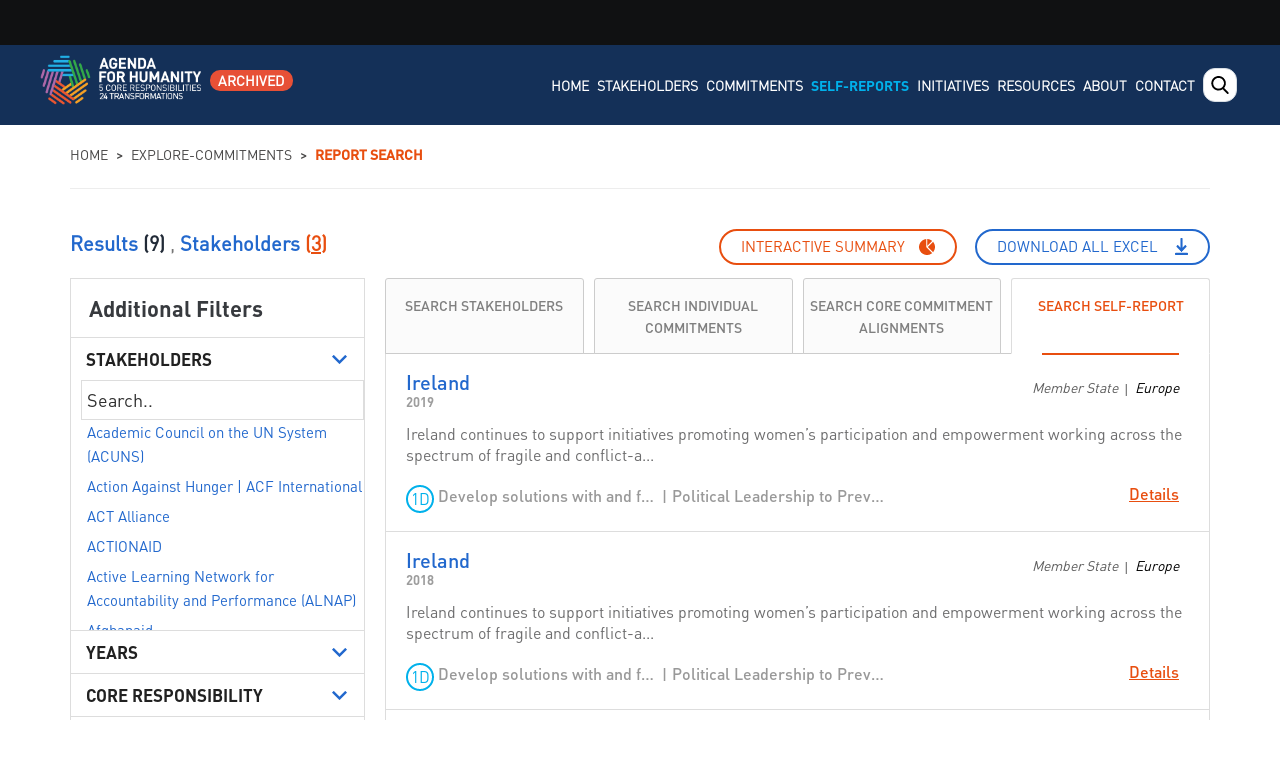

--- FILE ---
content_type: text/html; charset=utf-8
request_url: https://agendaforhumanity.org/explore-commitments/report-search@search_area=International%2520Alert.html
body_size: 20811
content:

<!DOCTYPE html>
<head>
<!-- Google Tag Manager -->
<script>(function(w,d,s,l,i){w[l]=w[l]||[];w[l].push({'gtm.start': new Date().getTime(),event:'gtm.js'});var f=d.getElementsByTagName(s)[0], j=d.createElement(s),dl=l!='dataLayer'?'<head>l='+l:'';j.async=true;j.src= 'https://www.googletagmanager.com/gtm.js?id='+i+dl;f.parentNode.insertBefore(j,f) ; })(window,document,'script','dataLayer','GTM-MJFJK9Q');</script>
<!-- End Google Tag Manager -->
<meta charset="utf-8" />
<meta name="Generator" content="Drupal 7 (https://drupal.org)" />
<meta name="viewport" content="width=device-width, initial-scale=1, maximum-scale=1, minimum-scale=1, user-scalable=no" />
<link rel="shortcut icon" href="../sites/default/files/Fav&#32;Icon_16X16_0.png" type="image/png" />
<meta http-equiv="X-UA-Compatible" content="IE=edge,chrome=1">
<meta property="og:title" content="AGENDA FOR HUMANITY"/>
<meta property="og:site_name" content="AGENDA FOR HUMANITY"/>
<meta property="og:description" content="The Agenda for Humanity is a five-point plan that outlines the changes that are needed to alleviate suffering, reduce risk and lessen vulnerability on a global scale. It served as the overarching framework of the first-ever World Humanitarian Summit in Istanbul from 23-24 May 2016, asking global leaders to act on five core responsibilities."/>
  <meta property="og:image" content="/sites/default/files/AfH_facebook_logo-1.png"/>
<title>Report Search | Agenda for Humanity</title>
<style type="text/css" media="all">
@import url("../modules/system/system.base.css@qdtcp3.css");
@import url("../modules/system/system.menus.css@qdtcp3.css");
@import url("../modules/system/system.messages.css@qdtcp3.css");
@import url("../modules/system/system.theme.css@qdtcp3.css");
</style>
<style type="text/css" media="all">
@import url("../sites/all/modules/date/date_api/date.css@qdtcp3.css");
@import url("../sites/all/modules/date/date_popup/themes/datepicker.1.7.css@qdtcp3.css");
@import url("../modules/field/theme/field.css@qdtcp3.css");
@import url("../sites/all/modules/logintoboggan/logintoboggan.css@qdtcp3.css");
@import url("../modules/node/node.css@qdtcp3.css");
@import url("../modules/user/user.css@qdtcp3.css");
@import url("../sites/all/modules/whs_form_alter/whs_form_alter.css@qdtcp3.css");
@import url("../sites/all/modules/whs_search_pages/css/search_page.css@qdtcp3.css");
@import url("../sites/all/modules/whs_synonym_list/css/synonym.css@qdtcp3.css");
@import url("../sites/all/modules/views/css/views.css@qdtcp3.css");
@import url("../sites/all/modules/ckeditor/css/ckeditor.css@qdtcp3.css");
</style>
<style type="text/css" media="all">
@import url("../sites/all/modules/ctools/css/ctools.css@qdtcp3.css");
</style>
<link type="text/css" rel="stylesheet" href="https://ajax.googleapis.com/ajax/libs/jqueryui/1.8.7/themes/base/jquery.ui.core.css" media="all" />
<link type="text/css" rel="stylesheet" href="https://ajax.googleapis.com/ajax/libs/jqueryui/1.8.7/themes/base/jquery.ui.theme.css" media="all" />
<style type="text/css" media="all">
@import url("../sites/all/themes/commitment/css/bootstrap.css@qdtcp3.css");
@import url("../sites/all/themes/commitment/css/fontello.css@qdtcp3.css");
@import url("../sites/all/themes/commitment/css/style.css@qdtcp3.css");
@import url("../sites/all/themes/commitment/css/common.css@qdtcp3.css");
@import url("../sites/all/themes/commitment/css/media.css@qdtcp3.css");
@import url("../sites/all/themes/commitment/css/home.css@qdtcp3.css");
@import url("../sites/all/themes/commitment/css/news.css@qdtcp3.css");
@import url("../sites/all/themes/commitment/css/about-us.css@qdtcp3.css");
@import url("../sites/all/themes/commitment/css/resources.css@qdtcp3.css");
@import url("../sites/all/themes/commitment/css/core-responsibility.css@qdtcp3.css");
@import url("../sites/all/themes/commitment/css/core-commitments.css@qdtcp3.css");
@import url("../sites/all/themes/commitment/css/commitment-landing.css@qdtcp3.css");
@import url("../sites/all/themes/commitment/css/commitment-detail.css@qdtcp3.css");
@import url("../sites/all/themes/commitment/css/summit.css@qdtcp3.css");
@import url("../sites/all/themes/commitment/css/stakeholder.css@qdtcp3.css");
@import url("../sites/all/themes/commitment/css/initiatives-listing.css@qdtcp3.css");
@import url("../sites/all/themes/commitment/css/agenda.css@qdtcp3.css");
@import url("../sites/all/themes/commitment/css/initiatives.css@qdtcp3.css");
@import url("../sites/all/themes/commitment/css/news-details.css@qdtcp3.css");
@import url("../sites/all/themes/commitment/css/search.css@qdtcp3.css");
@import url("../sites/all/themes/commitment/css/visualization.css@qdtcp3.css");
@import url("../sites/all/themes/commitment/css/contact-us.css@qdtcp3.css");
@import url("../sites/all/themes/commitment/css/login.css@qdtcp3.css");
@import url("../sites/all/themes/commitment/css/registration.css@qdtcp3.css");
@import url("../sites/all/themes/commitment/css/report-preview.css@qdtcp3.css");
@import url("../sites/all/themes/commitment/css/add-commitments.css@qdtcp3.css");
@import url("../sites/all/themes/commitment/css/sweetalert.css@qdtcp3.css");
@import url("../sites/all/themes/commitment/css/transformations.css@qdtcp3.css");
@import url("../sites/all/themes/commitment/css/ie-styles.css@qdtcp3.css");
@import url("../sites/all/themes/commitment/css/responsive.css@qdtcp3.css");
</style>
<script src='https://www.google.com/recaptcha/api.js'></script>
<!--[if lt IE 9]><script src="https://html5shiv.googlecode.com/svn/trunk/html5.js"></script><![endif]-->
</head>
<body class="html not-front not-logged-in no-sidebars page-explore-commitments page-explore-commitments-report-search">
<!-- Google Tag Manager  (noscript) --> <noscript><iframe src=https://www.googletagmanager.com/ns.html?id=GTM-MJFJK9Q <https://www.googletagmanager.com/ns.html?id=GTM-MJFJK9Q> height='0' width='0' style='display:none;visibility:hidden'></iframe></noscript> <!-- End Google Tag Manager (noscript) -->
    <header id="header" class="">
  <div id="top-nav">
    <div class="container">
          </div>
  </div>
  <div id="top-search">
</div>
  <div class="google-translate-container">
    <div id="google_translate_element"></div>
  </div>
  <div class="header-container">
        <h1 id="logo">
    <a href="../index.html" title="Home">
      <img src="../sites/default/files/agendaforhumanity-logo_0_0.png"/>
    </a>
      <span class="archive_label label label-danger">ARCHIVED</span>
    </h1>

        <a class="nav-toggle" href="report-search@search_area=International%2520Alert.html#">
      <div class="lines">
        <span></span>
        <span></span>
        <span></span>
      </div>
    </a>
        <div class="profile-menu-mobile">
      <p></p>
      <ul>
<!--        <li><a href="/user">My Account</a></li>-->
<!--        <li><a href="/user/jcrequests">Joint Commitment Requests</a></li>-->
<!--        <li><a href="/user/logout">Logout</a></li>-->
      </ul>
    </div>
        <button id="btn-search" class="icon-search"></button>
    <nav id="navigation"  role="navigation">
      <div class="region region-main-menu">
  <div id="block-system-main-menu" class="block block-system block-menu">
        <div class="content">
    <ul class="menu"><li class="first leaf"><a href="../index.html">Home</a></li>
<li class="leaf"><a href="stakeholder.html" title="">Stakeholders</a></li>
<li class="expanded"><a href="indv-commitments.html" title="">Commitments</a><ul class="menu"><li class="first leaf"><a href="../aboutthecommitments.html">About the Commitments</a></li>
<li class="leaf"><a href="../core-commitments.html" title="">About the Core Commitments</a></li>
<li class="last leaf"><a href="indv-commitments.html" title="">Explore Commitments</a></li>
</ul></li>
<li class="leaf active-trail"><a href="report-search.html" title="" class="active-trail active">Self-Reports</a></li>
<li class="leaf"><a href="../initiatives/all.html" title="">Initiatives</a></li>
<li class="expanded"><a href="../resources.1.html" title="">Resources</a><ul class="menu"><li class="first leaf"><a href="../resources/major-reports.html#annual-synthesis-reports-2019" title="">Annual Synthesis Reports</a></li>
<li class="leaf"><a href="../resources/agendaforhumanity.html" title="">Agenda for Humanity</a></li>
<li class="leaf"><a href="../resources/major-reports.html#annual-synthesis-reports-2018" title="">Publications</a></li>
<li class="leaf"><a href="../resources/world-humanitarian-summit.html" title="">World Humanitarian Summit</a></li>
<li class="last leaf"><a href="../agendaforhumanity_viz/index.html" title="">Data Visualisation</a></li>
</ul></li>
<li class="expanded"><a href="../about-us.html" title="">About</a><ul class="menu"><li class="first leaf"><a href="../agendaforhumanity.html" title="">About the Agenda for Humanity</a></li>
<li class="leaf"><a href="../about-us.html" title="">About Pact</a></li>
<li class="last leaf"><a href="../summit.html" title="">About the World Humanitarian Summit</a></li>
</ul></li>
<li class="last leaf"><a href="../contact-us.html" title="">Contact</a></li>
</ul>  </div>
</div> <!-- /.block -->
</div>
 <!-- /.region -->
      <!--Search-->
     <div id="site-search-box">
       <span class="ico-site-search" onclick="location.href = '../search.html';"></span>
      </div>
      <!--Search-->
      <!--      <ul class="login-section">-->
<!--        <li class="profile-menu">-->
<!--          <p>My Account</p>-->
<!--          <ul>-->
<!--            <li><a href="/user">My Account</a></li>-->
<!--          <li><a href="/user/jcrequests">Joint Commitment Requests</a></li>-->
<!--            <li><a href="/user/logout">Logout</a></li>-->
<!--          </ul>-->
<!--        </li>-->
<!--      </ul>-->
          </nav>
    </div>
    <script type="text/javascript">
      function googleTranslateElementInit() {
        new google.translate.TranslateElement({pageLanguage: 'en', layout: google.translate.TranslateElement.InlineLayout.SIMPLE}, 'google_translate_element');
      }
    </script><script type="text/javascript" src="https://translate.google.com/translate_a/element.js?cb=googleTranslateElementInit"></script>
</header>
<section class="banner-inner-pages">
  <div class="common-banner-container">
    <h2 class="common-banner-title">Report Search</h2>
  </div>
  <div class="region region-banner-inner-pages">
  <div id="block-block-50" class="block block-block">
        <div class="content">
    <!--
<p><iframe embed="y&quot;" id="report-summary-2017" scrolling="no" seamless="seamless" showappbanner="false&amp;:display_count=no&amp;:showVizHome=no&quot;" src="https://tab1.unocha.org/t/OCHA/views/AFH2017Data_v12_f_v10_5_UsingTab1DataSource_sheet/SearchGraphic?iframeSizedToWindow=true&amp;:embed=y&amp;:showAppBanner=false&amp;:display_count=no&amp;:showVizHome=no;amp;:showAppBanner=false;:toolbar=no;amp;" style="height: 350px !important;    max-width: 1160px;width:100%;margin: 0 auto;display:block;" width="100%">Your browser does not support iframes</iframe></p>
-->
  </div>
</div> <!-- /.block -->
</div>
 <!-- /.region -->
</section>
<div id="content">
  <div id="breadcrumbs" class="container"><h2 class="element-invisible">You are here</h2><nav class="breadcrumb"><a href="../index.html">Home</a><span>  &gt  </span><a href="report-search.html" class="active">explore-commitments</a><span>  &gt  </span>Report Search</nav></div>   
    <section id="post-content" role="main">
      <div class="page-content container">
                  <div id="messages"><div class="container  clearfix">
          <div class="messages error">
<h2 class="element-invisible">Error message</h2>
<em class="placeholder">Notice</em>: Undefined offset: 1 in <em class="placeholder">drupal_settings_initialize()</em> (line <em class="placeholder">802</em> of <em class="placeholder">/backup/agenda/public_html/includes/bootstrap.inc</em>).</div>
          </div></div> <!-- /.section, /#messages -->
                  <div class="region region-content">
  <div id="block-block-34" class="block block-block">
        <div class="content">
    <div class="popup-modal" id="reg-commit">
<div class="popup-modal-content">
<p class="close-btn">&nbsp;</p>

<div class="login-heading"><img alt="" src="../sites/default/files/register_commit_icon.png" />
<h2 class="login-title">Register Commitments</h2>
</div>

<div class="popup-modal-body">
<p class="register-commit-text">The Platform for Action, Commitments and Transformation (PACT) is a dynamic advocacy tool and central hub for all stakeholders to advance the Agenda for Humanity. The PACT reflects commitments received in writing. Those stakeholders that want to register their commitments should click on the blue button below to complete the online form.  If you do not intend to register commitments, please do not complete this registration form.  If you have any questions, please send an email to <a href="mailto:pact@un.org">pact@un.org</a>.</p>
<a class="register-commit-desc" href="../index.html">Click here to go back</a> <a class="common-more-btn register-commit-btn" href="../registration.html">Register Commitments</a>

<p>Existing User? <a href="../download/profile-data/34344.html">Login Here</a></p>
</div>
</div>
</div>
  </div>
</div> <!-- /.block -->
<form action="report-search@search_area=International%2520Alert.html" method="GET" id="es-site-search-form" accept-charset="UTF-8"><div>


<div class="filter-container" id="search-reporting-form-new">
    <h3 class="search-count-title">Results <span class="stakeholder-count">(9)</span><span class="stakeholder-count-title"><small
        class="hide-coma"> , </small>Stakeholders <span class="stakeholder-count">(<a href="stakeholder.html"
          id="sh-rp-count">3</a>)</span></span>
  </h3>
  <div class="search-right-icons">
    <a href="../agendaforhumanity_viz/index.html" title="Interactive summary" class="individual-commit common-more-btn">Interactive summary</a>
    <a href="../sites/all/themes/commitment/images/downloads/annual_report.xlsx" download class="feed-download-excel mobile-search-downld-top common-more-btn">Download All Excel</a>
  </div>
  
<script>
  function filterFunction() {
    var input, filter, ul, li, a, i;
    input = document.getElementById("stakeholdersInput");
    filter = input.value.toUpperCase();
    div = document.getElementById("stakeholders");
    a = div.getElementsByTagName("a");
    for (i = 0; i < a.length; i++) {
      txtValue = a[i].textContent || a[i].innerText;
      if (txtValue.toUpperCase().indexOf(filter) > -1) {
        a[i].style.display = "";
      } else {
        a[i].style.display = "none";
      }
    }
  }
</script>
  <style>
    #stakeholdersInput{
      background-color: #fff; border: 1px solid #ddd; padding: 4px 0px 5px 5px;
    }
    .sh_list{
      padding: 0px 0px 0px 6px;
      margin-left: 0px !important;
      max-height: 60px;
    }
    .sh_list:hover{
      background-color: #f5f5f5;
      transition: 0.5s;
    }
  </style>
  <div class="view-filters">
    <div class="filter-left">
      <h2>Additional Filters</h2>
      <span id="filter-start"></span>
      <div class="filter-box search-report-filter">
        <div class="filter-acc">
          <h3 class="tle-year toggle">Stakeholders</h3>
          <div id="stakeholders" class="inner" style="height: 250px; overflow: hidden scroll; display: block;">
            <input class="sh_search" type="text" placeholder="Search.." id="stakeholdersInput" onkeyup="filterFunction()">
            <a href="report-search@search_area=Academic%2520Council%2520on%2520the%2520UN%2520System%2520(ACUNS).html" target="_blank">            <p class="sh_list">
                Academic Council on the UN System (ACUNS)</p></a>
            <a href="report-search@search_area=Action%2520Against%2520Hunger%2520%257C%2520ACF%2520International.html" target="_blank">            <p class="sh_list">
                Action Against Hunger | ACF International</p></a>
            <a href="report-search@search_area=ACT%2520Alliance.html" target="_blank">            <p class="sh_list">
                ACT Alliance</p></a>
            <a href="report-search@search_area=ACTIONAID.html" target="_blank">            <p class="sh_list">
                ACTIONAID</p></a>
            <a href="report-search@search_area=Active%2520Learning%2520Network%2520for%2520Accountability%2520and%2520Performance%2520(ALNAP).html" target="_blank">            <p class="sh_list">
                Active Learning Network for Accountability and Performance (ALNAP)</p></a>
            <a href="report-search@search_area=Afghanaid.html" target="_blank">            <p class="sh_list">
                Afghanaid</p></a>
            <a href="report-search@search_area=AISA%2520ONG%2520Internationale.html" target="_blank">            <p class="sh_list">
                AISA ONG Internationale</p></a>
            <a href="report-search@search_area=ALEF%2520-%2520Act%2520for%2520Human%2520Rights.html" target="_blank">            <p class="sh_list">
                ALEF - Act for Human Rights</p></a>
            <a href="report-search@search_area=Alliance%2520of%2520Small%2520Island%2520States%2520(AOSIS).html" target="_blank">            <p class="sh_list">
                Alliance of Small Island States (AOSIS)</p></a>
            <a href="report-search@search_area=Alliance2015.html" target="_blank">            <p class="sh_list">
                Alliance2015</p></a>
            <a href="report-search@search_area=Amnesty%2520International.html" target="_blank">            <p class="sh_list">
                Amnesty International</p></a>
            <a href="report-search@search_area=Australia.html" target="_blank">            <p class="sh_list">
                Australia</p></a>
            <a href="report-search@search_area=Austria.html" target="_blank">            <p class="sh_list">
                Austria</p></a>
            <a href="report-search@search_area=Avvocato%2520Michela%2520Cocchi%2520-%2520Studio%2520Legale.html" target="_blank">            <p class="sh_list">
                Avvocato Michela Cocchi - Studio Legale</p></a>
            <a href="report-search@search_area=Bangladesh.html" target="_blank">            <p class="sh_list">
                Bangladesh </p></a>
            <a href="report-search@search_area=Baytna%2520Syria.html" target="_blank">            <p class="sh_list">
                Baytna Syria</p></a>
            <a href="report-search@search_area=Belgium.html" target="_blank">            <p class="sh_list">
                Belgium</p></a>
            <a href="report-search@search_area=Brazil.html" target="_blank">            <p class="sh_list">
                Brazil</p></a>
            <a href="report-search@search_area=Buenos%2520Aires%2520City%2520Legislature.html" target="_blank">            <p class="sh_list">
                Buenos Aires City Legislature</p></a>
            <a href="report-search@search_area=Building%2520Love%2520among%2520Religions.html" target="_blank">            <p class="sh_list">
                Building Love among Religions</p></a>
            <a href="report-search@search_area=Catholic%2520Agency%2520For%2520Overseas%2520Development%2520-%2520CAFOD.html" target="_blank">            <p class="sh_list">
                Catholic Agency For Overseas Development - CAFOD</p></a>
            <a href="report-search@search_area=Canada.html" target="_blank">            <p class="sh_list">
                Canada </p></a>
            <a href="report-search@search_area=CARE%2520International.html" target="_blank">            <p class="sh_list">
                CARE International</p></a>
            <a href="report-search@search_area=Caritas%2520Internationalis.html" target="_blank">            <p class="sh_list">
                Caritas Internationalis</p></a>
            <a href="report-search@search_area=Catholic%2520Relief%2520Services.html" target="_blank">            <p class="sh_list">
                Catholic Relief Services</p></a>
            <a href="report-search@search_area=CBM%2520International.html" target="_blank">            <p class="sh_list">
                CBM International</p></a>
            <a href="report-search@search_area=Caribbean%2520Disaster%2520Emergency%2520Management%2520Agency%2520(CDEMA).html" target="_blank">            <p class="sh_list">
                Caribbean Disaster Emergency Management Agency (CDEMA)</p></a>
            <a href="report-search@search_area=Center%2520for%2520Disaster%2520Preparedness.html" target="_blank">            <p class="sh_list">
                Center for Disaster Preparedness</p></a>
            <a href="report-search@search_area=Chile.html" target="_blank">            <p class="sh_list">
                Chile</p></a>
            <a href="report-search@search_area=Christian%2520Aid.html" target="_blank">            <p class="sh_list">
                Christian Aid</p></a>
            <a href="report-search@search_area=CHS%2520Alliance.html" target="_blank">            <p class="sh_list">
                CHS Alliance</p></a>
            <a href="report-search@search_area=Committee%2520for%2520ASEAN%2520Youth%2520Cooperation%2520Volunteers.html" target="_blank">            <p class="sh_list">
                Committee for ASEAN Youth Cooperation Volunteers</p></a>
            <a href="report-search@search_area=Concern%2520Worldwide.html" target="_blank">            <p class="sh_list">
                Concern Worldwide</p></a>
            <a href="report-search@search_area=Coordination%2520SUD%2520signatory%2520members.html" target="_blank">            <p class="sh_list">
                Coordination SUD signatory members</p></a>
            <a href="report-search@search_area=Cordaid.html" target="_blank">            <p class="sh_list">
                Cordaid</p></a>
            <a href="report-search@search_area=Costa%2520Rica.html" target="_blank">            <p class="sh_list">
                Costa Rica </p></a>
            <a href="report-search@search_area=Cotopaxi.html" target="_blank">            <p class="sh_list">
                Cotopaxi</p></a>
            <a href="report-search@search_area=Council%2520of%2520Europe.html" target="_blank">            <p class="sh_list">
                Council of Europe</p></a>
            <a href="report-search@search_area=Cyprus.html" target="_blank">            <p class="sh_list">
                Cyprus</p></a>
            <a href="report-search@search_area=Czech%2520Republic.html" target="_blank">            <p class="sh_list">
                Czech Republic</p></a>
            <a href="report-search@search_area=Danish%2520Refugee%2520Council.html" target="_blank">            <p class="sh_list">
                Danish Refugee Council </p></a>
            <a href="report-search@search_area=Denmark.html" target="_blank">            <p class="sh_list">
                Denmark </p></a>
            <a href="report-search@search_area=Deutsche%2520Post%2520DHL%2520Group.html" target="_blank">            <p class="sh_list">
                Deutsche Post DHL Group</p></a>
            <a href="report-search@search_area=Development%2520Initiatives.html" target="_blank">            <p class="sh_list">
                Development Initiatives</p></a>
            <a href="report-search@search_area=Diakonie%2520Katastrophenhilfe.html" target="_blank">            <p class="sh_list">
                Diakonie Katastrophenhilfe</p></a>
            <a href="report-search@search_area=Disaster%2520Risk%2520Reduction%2520Network%2520Philippines%2520(DRRNetPhils).html" target="_blank">            <p class="sh_list">
                Disaster Risk Reduction Network Philippines (DRRNetPhils)</p></a>
            <a href="report-search@search_area=Eritrea.html" target="_blank">            <p class="sh_list">
                Eritrea</p></a>
            <a href="report-search@search_area=Estonia.html" target="_blank">            <p class="sh_list">
                Estonia</p></a>
            <a href="report-search@search_area=Ethiopia.html" target="_blank">            <p class="sh_list">
                Ethiopia</p></a>
            <a href="report-search@search_area=European%2520Interagency%2520Security%2520Forum.html" target="_blank">            <p class="sh_list">
                European Interagency Security Forum</p></a>
            <a href="report-search@search_area=European%2520Union.html" target="_blank">            <p class="sh_list">
                European Union </p></a>
            <a href="report-search@search_area=Food%2520and%2520Agriculture%2520Organization%2520of%2520the%2520United%2520Nations%2520(FAO).html" target="_blank">            <p class="sh_list">
                Food and Agriculture Organization of the United Nations (FAO)</p></a>
            <a href="report-search@search_area=FHI%2520360.html" target="_blank">            <p class="sh_list">
                FHI 360</p></a>
            <a href="report-search@search_area=Fiji.html" target="_blank">            <p class="sh_list">
                Fiji</p></a>
            <a href="report-search@search_area=Finland.html" target="_blank">            <p class="sh_list">
                Finland </p></a>
            <a href="report-search@search_area=Finn%2520Church%2520Aid.html" target="_blank">            <p class="sh_list">
                Finn Church Aid</p></a>
            <a href="report-search@search_area=Foundation%2520Cristosal.html" target="_blank">            <p class="sh_list">
                Foundation Cristosal</p></a>
            <a href="report-search@search_area=France.html" target="_blank">            <p class="sh_list">
                France</p></a>
            <a href="report-search@search_area=Fund%2520for%2520Congolese%2520Women%2520(FFC).html" target="_blank">            <p class="sh_list">
                Fund for Congolese Women (FFC)</p></a>
            <a href="report-search@search_area=Gavi,%2520the%2520Vaccine%2520Alliance.html" target="_blank">            <p class="sh_list">
                Gavi, the Vaccine Alliance</p></a>
            <a href="report-search@search_area=Geneva%2520Call.html" target="_blank">            <p class="sh_list">
                Geneva Call</p></a>
            <a href="report-search@search_area=Geneva%2520International%2520Center%2520for%2520Humanitarian%2520Demining%2520(GICHD).html" target="_blank">            <p class="sh_list">
                Geneva International Center for Humanitarian Demining (GICHD)</p></a>
            <a href="report-search@search_area=Geomatics%2520Engineering%2520Society.html" target="_blank">            <p class="sh_list">
                Geomatics Engineering Society</p></a>
            <a href="report-search@search_area=Georgia.html" target="_blank">            <p class="sh_list">
                Georgia </p></a>
            <a href="report-search@search_area=Germany.html" target="_blank">            <p class="sh_list">
                Germany</p></a>
            <a href="report-search@search_area=Clean%2520Cooking%2520Alliance.html" target="_blank">            <p class="sh_list">
                Clean Cooking Alliance</p></a>
            <a href="report-search@search_area=Global%2520Business%2520Coalition%2520for%2520Education.html" target="_blank">            <p class="sh_list">
                Global Business Coalition for Education</p></a>
            <a href="report-search@search_area=Global%2520Campaign%2520for%2520Education.html" target="_blank">            <p class="sh_list">
                Global Campaign for Education</p></a>
            <a href="report-search@search_area=Global%2520One.html" target="_blank">            <p class="sh_list">
                Global One</p></a>
            <a href="report-search@search_area=Global%2520Partnership%2520for%2520Education.html" target="_blank">            <p class="sh_list">
                Global Partnership for Education</p></a>
            <a href="report-search@search_area=Good%2520Neighbours%2520International.html" target="_blank">            <p class="sh_list">
                Good Neighbours International</p></a>
            <a href="report-search@search_area=Greece.html" target="_blank">            <p class="sh_list">
                Greece</p></a>
            <a href="report-search@search_area=GSMA.html" target="_blank">            <p class="sh_list">
                GSMA</p></a>
            <a href="report-search@search_area=Humanity%2520&amp;%2520Inclusion.html" target="_blank">            <p class="sh_list">
                Humanity &amp; Inclusion</p></a>
            <a href="report-search@search_area=Hospitainer.html" target="_blank">            <p class="sh_list">
                Hospitainer</p></a>
            <a href="report-search@search_area=Humanitarian%2520Leadership%2520Academy.html" target="_blank">            <p class="sh_list">
                Humanitarian Leadership Academy</p></a>
            <a href="report-search@search_area=Hungary.html" target="_blank">            <p class="sh_list">
                Hungary</p></a>
            <a href="report-search@search_area=Iceland.html" target="_blank">            <p class="sh_list">
                Iceland</p></a>
            <a href="report-search@search_area=IDEA.html" target="_blank">            <p class="sh_list">
                IDEA</p></a>
            <a href="report-search@search_area=IMPACT%2520Initiatives.html" target="_blank">            <p class="sh_list">
                IMPACT Initiatives</p></a>
            <a href="report-search@search_area=InterAction.html" target="_blank">            <p class="sh_list">
                InterAction</p></a>
            <a href="report-search@search_area=International%2520Anti-Corruption%2520Academy.html" target="_blank">            <p class="sh_list">
                International Anti-Corruption Academy</p></a>
            <a href="report-search@search_area=International%2520Association%2520of%2520Professionals%2520in%2520Humanitarian%2520Assistance%2520and%2520Protection%2520(PHAP).html" target="_blank">            <p class="sh_list">
                International Association of Professionals in Humanitarian Assistance and Protection (PHAP)</p></a>
            <a href="report-search@search_area=International%2520Council%2520of%2520Voluntary%2520Agencies%2520-%2520ICVA.html" target="_blank">            <p class="sh_list">
                International Council of Voluntary Agencies - ICVA</p></a>
            <a href="report-search@search_area=International%2520Development%2520Law%2520Organization%2520(IDLO).html" target="_blank">            <p class="sh_list">
                International Development Law Organization (IDLO)</p></a>
            <a href="report-search@search_area=International%2520Fund%2520for%2520Agricultural%2520Development%2520(IFAD).html" target="_blank">            <p class="sh_list">
                International Fund for Agricultural Development (IFAD)</p></a>
            <a href="report-search@search_area=International%2520Humanitarian%2520Fact-Finding%2520Commission.html" target="_blank">            <p class="sh_list">
                International Humanitarian Fact-Finding Commission</p></a>
            <a href="report-search@search_area=International%2520Labour%2520Organization%2520(ILO).html" target="_blank">            <p class="sh_list">
                International Labour Organization (ILO)</p></a>
            <a href="report-search@search_area=International%2520Network%2520on%2520Explosive%2520Weapons.html" target="_blank">            <p class="sh_list">
                International Network on Explosive Weapons</p></a>
            <a href="report-search@search_area=International%2520Organization%2520for%2520Migration%2520(IOM).html" target="_blank">            <p class="sh_list">
                International Organization for Migration (IOM)</p></a>
            <a href="report-search@search_area=International%2520Planned%2520Parenthood%2520Federation%2520(IPPF).html" target="_blank">            <p class="sh_list">
                International Planned Parenthood Federation (IPPF) </p></a>
            <a href="report-search@search_area=International%2520Rescue%2520Committee.html" target="_blank">            <p class="sh_list">
                International Rescue Committee</p></a>
            <a href="report-search@search_area=International%2520Society%2520of%2520City%2520and%2520Regional%2520Planners%2520(ISOCARP).html" target="_blank">            <p class="sh_list">
                International Society of City and Regional Planners (ISOCARP)</p></a>
            <a href="report-search@search_area=Ireland.html" target="_blank">            <p class="sh_list">
                Ireland</p></a>
            <a href="report-search@search_area=Islamic%2520Relief%2520Worldwide.html" target="_blank">            <p class="sh_list">
                Islamic Relief Worldwide</p></a>
            <a href="report-search@search_area=Israel.html" target="_blank">            <p class="sh_list">
                Israel</p></a>
            <a href="report-search@search_area=Italy.html" target="_blank">            <p class="sh_list">
                Italy </p></a>
            <a href="report-search@search_area=Japan.html" target="_blank">            <p class="sh_list">
                Japan</p></a>
            <a href="report-search@search_area=Japan%2520CSO%2520Coalition%2520for%2520Disaster%2520Risk%2520Reduction%2520(JCC-DRR).html" target="_blank">            <p class="sh_list">
                Japan CSO Coalition for Disaster Risk Reduction (JCC-DRR)</p></a>
            <a href="report-search@search_area=Korea%2520NGO%2520Council%2520for%2520Overseas%2520Development%2520Cooperation%2520(KCOC).html" target="_blank">            <p class="sh_list">
                Korea NGO Council for Overseas Development Cooperation (KCOC)</p></a>
            <a href="report-search@search_area=Latvia.html" target="_blank">            <p class="sh_list">
                Latvia</p></a>
            <a href="report-search@search_area=Liechtenstein.html" target="_blank">            <p class="sh_list">
                Liechtenstein</p></a>
            <a href="report-search@search_area=Luxembourg.html" target="_blank">            <p class="sh_list">
                Luxembourg</p></a>
            <a href="report-search@search_area=Malta.html" target="_blank">            <p class="sh_list">
                Malta</p></a>
            <a href="report-search@search_area=MasterCard%2520International.html" target="_blank">            <p class="sh_list">
                MasterCard International</p></a>
            <a href="report-search@search_area=Medair.html" target="_blank">            <p class="sh_list">
                Medair</p></a>
            <a href="report-search@search_area=Mercy%2520Corps.html" target="_blank">            <p class="sh_list">
                Mercy Corps</p></a>
            <a href="report-search@search_area=MERCY%2520Malaysia.html" target="_blank">            <p class="sh_list">
                MERCY Malaysia</p></a>
            <a href="report-search@search_area=Mexico.html" target="_blank">            <p class="sh_list">
                Mexico</p></a>
            <a href="report-search@search_area=Mongolia.html" target="_blank">            <p class="sh_list">
                Mongolia</p></a>
            <a href="report-search@search_area=Myanmar.html" target="_blank">            <p class="sh_list">
                Myanmar</p></a>
            <a href="report-search@search_area=Pacific%2520Small%2520Island%2520Developing%2520States%2520(PSIDS).html" target="_blank">            <p class="sh_list">
                Pacific Small Island Developing States (PSIDS) </p></a>
            <a href="report-search@search_area=Netherlands.html" target="_blank">            <p class="sh_list">
                Netherlands</p></a>
            <a href="report-search@search_area=New%2520Zealand.html" target="_blank">            <p class="sh_list">
                New Zealand</p></a>
            <a href="report-search@search_area=Nigeria%2520Economic%2520Summit%2520Group.html" target="_blank">            <p class="sh_list">
                Nigeria Economic Summit Group</p></a>
            <a href="report-search@search_area=No%2520Lost%2520Generation%2520Student%2520Initiative.html" target="_blank">            <p class="sh_list">
                No Lost Generation Student Initiative </p></a>
            <a href="report-search@search_area=Norway.html" target="_blank">            <p class="sh_list">
                Norway</p></a>
            <a href="report-search@search_area=Norwegian%2520Church%2520Aid.html" target="_blank">            <p class="sh_list">
                Norwegian Church Aid</p></a>
            <a href="report-search@search_area=Norwegian%2520Refugee%2520Council.html" target="_blank">            <p class="sh_list">
                Norwegian Refugee Council</p></a>
            <a href="report-search@search_area=Oak%2520Foundation.html" target="_blank">            <p class="sh_list">
                Oak Foundation</p></a>
            <a href="report-search@search_area=Organisation%2520for%2520Economic%2520Co-operation%2520and%2520Development%2520(OECD).html" target="_blank">            <p class="sh_list">
                Organisation for Economic Co-operation and Development (OECD)</p></a>
            <a href="report-search@search_area=United%2520Nations%2520Office%2520of%2520the%2520High%2520Commissioner%2520for%2520Human%2520Rights%2520(OHCHR).html" target="_blank">            <p class="sh_list">
                United Nations Office of the High Commissioner for Human Rights (OHCHR)</p></a>
            <a href="report-search@search_area=Organisation%2520of%2520Islamic%2520Cooperation%2520(OIC).html" target="_blank">            <p class="sh_list">
                Organisation of Islamic Cooperation (OIC)</p></a>
            <a href="report-search@search_area=Organizers%2520of%2520Humanitarian%2520Innovation%2520Forum%2520Japan%25202016%2520(Ministry%2520of%2520Foreign%2520Affairs%2520Japan%2520(MoFA),%2520Japan%2520Platform(JPF),%2520Japan%2520CSO%2520Coalition%2520for%2520DRR%2520(JCC-DRR),%2520Japan%2520NG.html" target="_blank">            <p class="sh_list">
                Organizers of Humanitarian Innovation Forum Japan 2016 (Ministry of Foreign Affairs Japan (MoFA), Japan Platform(JPF), Japan CSO Coalition for DRR (JCC-DRR), Japan NGO Center for International Cooperation (JANIC), Tohoku Gakuin University)</p></a>
            <a href="report-search@search_area=Overseas%2520Development%2520Institute.html" target="_blank">            <p class="sh_list">
                Overseas Development Institute</p></a>
            <a href="report-search@search_area=Oxfam%2520International.html" target="_blank">            <p class="sh_list">
                Oxfam International </p></a>
            <a href="report-search@search_area=Pacific%2520Islands%2520Development%2520Forum.html" target="_blank">            <p class="sh_list">
                Pacific Islands Development Forum</p></a>
            <a href="report-search@search_area=Panama.html" target="_blank">            <p class="sh_list">
                Panama</p></a>
            <a href="report-search@search_area=People's%2520Disaster%2520Risk%2520Reduction%2520Network,%2520Inc.%2520(PDRRN).html" target="_blank">            <p class="sh_list">
                People's Disaster Risk Reduction Network, Inc. (PDRRN)</p></a>
            <a href="report-search@search_area=Plan%2520International.html" target="_blank">            <p class="sh_list">
                Plan International</p></a>
            <a href="report-search@search_area=Poland.html" target="_blank">            <p class="sh_list">
                Poland </p></a>
            <a href="report-search@search_area=Portugal.html" target="_blank">            <p class="sh_list">
                Portugal</p></a>
            <a href="report-search@search_area=Qatar%2520Charity.html" target="_blank">            <p class="sh_list">
                Qatar Charity</p></a>
            <a href="report-search@search_area=Report%2520the%2520Abuse.html" target="_blank">            <p class="sh_list">
                Report the Abuse</p></a>
            <a href="report-search@search_area=Republic%2520of%2520Korea.html" target="_blank">            <p class="sh_list">
                Republic of Korea</p></a>
            <a href="report-search@search_area=RET%2520International.html" target="_blank">            <p class="sh_list">
                RET International</p></a>
            <a href="report-search@search_area=Right%2520To%2520Play.html" target="_blank">            <p class="sh_list">
                Right To Play</p></a>
            <a href="report-search@search_area=Romania.html" target="_blank">            <p class="sh_list">
                Romania</p></a>
            <a href="report-search@search_area=Royal%2520Institute%2520of%2520British%2520Architects.html" target="_blank">            <p class="sh_list">
                Royal Institute of British Architects</p></a>
            <a href="report-search@search_area=Royal%2520Town%2520Planning%2520Institute.html" target="_blank">            <p class="sh_list">
                Royal Town Planning Institute</p></a>
            <a href="report-search@search_area=Rumah%2520Zakat.html" target="_blank">            <p class="sh_list">
                Rumah Zakat</p></a>
            <a href="report-search@search_area=Save%2520the%2520Children.html" target="_blank">            <p class="sh_list">
                Save the Children</p></a>
            <a href="report-search@search_area=Sheikh%2520Thani%2520Bin%2520Abdullah%2520Foundation%2520for%2520Humanitarian%2520Services%2520(RAF%2520Foundation).html" target="_blank">            <p class="sh_list">
                Sheikh Thani Bin Abdullah Foundation for Humanitarian Services (RAF Foundation)</p></a>
            <a href="report-search@search_area=Slovenia.html" target="_blank">            <p class="sh_list">
                Slovenia</p></a>
            <a href="report-search@search_area=Soka%2520Gakkai%2520International%2520(SGI).html" target="_blank">            <p class="sh_list">
                Soka Gakkai International (SGI)</p></a>
            <a href="report-search@search_area=Sovereign%2520Order%2520of%2520Malta.html" target="_blank">            <p class="sh_list">
                Sovereign Order of Malta</p></a>
            <a href="report-search@search_area=Spain.html" target="_blank">            <p class="sh_list">
                Spain</p></a>
            <a href="report-search@search_area=sQuid.html" target="_blank">            <p class="sh_list">
                sQuid</p></a>
            <a href="report-search@search_area=Start%2520Network.html" target="_blank">            <p class="sh_list">
                Start Network</p></a>
            <a href="report-search@search_area=Sumitomo%2520Chemical.html" target="_blank">            <p class="sh_list">
                Sumitomo Chemical</p></a>
            <a href="report-search@search_area=Sweden.html" target="_blank">            <p class="sh_list">
                Sweden</p></a>
            <a href="report-search@search_area=Switzerland.html" target="_blank">            <p class="sh_list">
                Switzerland </p></a>
            <a href="report-search@search_area=Tearfund.html" target="_blank">            <p class="sh_list">
                Tearfund</p></a>
            <a href="report-search@search_area=Thailand.html" target="_blank">            <p class="sh_list">
                Thailand</p></a>
            <a href="report-search@search_area=The%2520Cash%2520Learning%2520Partnership%2520(CaLP).html" target="_blank">            <p class="sh_list">
                The Cash Learning Partnership (CaLP)</p></a>
            <a href="report-search@search_area=The%2520Community%2520of%2520Sant'Egidio.html" target="_blank">            <p class="sh_list">
                The Community of Sant'Egidio</p></a>
            <a href="report-search@search_area=The%2520Global%2520Fund.html" target="_blank">            <p class="sh_list">
                The Global Fund</p></a>
            <a href="report-search@search_area=The%2520Kailash%2520Satyarthi%2520Children's%2520Foundation.html" target="_blank">            <p class="sh_list">
                The Kailash Satyarthi Children's Foundation</p></a>
            <a href="report-search@search_area=Sphere.html" target="_blank">            <p class="sh_list">
                Sphere</p></a>
            <a href="report-search@search_area=The%2520Tent%2520Foundation.html" target="_blank">            <p class="sh_list">
                The Tent Foundation</p></a>
            <a href="report-search@search_area=The%2520UPS%2520Foundation.html" target="_blank">            <p class="sh_list">
                The UPS Foundation</p></a>
            <a href="report-search@search_area=Trocaire.html" target="_blank">            <p class="sh_list">
                Trocaire</p></a>
            <a href="report-search@search_area=Turkey.html" target="_blank">            <p class="sh_list">
                Turkey</p></a>
            <a href="report-search@search_area=United%2520Arab%2520Emirates.html" target="_blank">            <p class="sh_list">
                United Arab Emirates</p></a>
            <a href="report-search@search_area=United%2520Kingdom%2520of%2520Great%2520Britain%2520and%2520Northern%2520Ireland.html" target="_blank">            <p class="sh_list">
                United Kingdom of Great Britain and Northern Ireland</p></a>
            <a href="report-search@search_area=Ukraine.html" target="_blank">            <p class="sh_list">
                Ukraine</p></a>
            <a href="report-search@search_area=UN%2520Special%2520Representative%2520of%2520the%2520Secretary-General%2520for%2520Children%2520and%2520Armed%2520Conflict%2520(SRSG%2520CAAC).html" target="_blank">            <p class="sh_list">
                UN Special Representative of the Secretary-General for Children and Armed Conflict (SRSG CAAC)</p></a>
            <a href="report-search@search_area=United%2520Nations%2520Entity%2520for%2520Gender%2520Equality%2520and%2520the%2520Empowerment%2520of%2520Women%2520(UN%2520WOMEN).html" target="_blank">            <p class="sh_list">
                United Nations Entity for Gender Equality and the Empowerment of Women (UN WOMEN)</p></a>
            <a href="report-search@search_area=United%2520Nations%2520Development%2520Programme%2520(UNDP).html" target="_blank">            <p class="sh_list">
                United Nations Development Programme (UNDP)</p></a>
            <a href="report-search@search_area=United%2520Nations%2520Population%2520Fund%2520(UNFPA).html" target="_blank">            <p class="sh_list">
                United Nations Population Fund (UNFPA)</p></a>
            <a href="report-search@search_area=UN-HABITAT%2520-%2520United%2520Nations%2520Human%2520Settlements%2520Programme.html" target="_blank">            <p class="sh_list">
                UN-HABITAT - United Nations Human Settlements Programme</p></a>
            <a href="report-search@search_area=United%2520Nations%2520High%2520Commissioner%2520for%2520Refugees%2520(UNHCR).html" target="_blank">            <p class="sh_list">
                United Nations High Commissioner for Refugees (UNHCR)</p></a>
            <a href="report-search@search_area=United%2520Nations%2520Children%25E2%2580%2599s%2520Fund%2520(UNICEF).html" target="_blank">            <p class="sh_list">
                United Nations Children’s Fund (UNICEF)</p></a>
            <a href="report-search@search_area=United%2520Nations%2520Industrial%2520Development%2520Organization%2520(UNIDO).html" target="_blank">            <p class="sh_list">
                United Nations Industrial Development Organization (UNIDO)</p></a>
            <a href="report-search@search_area=United%2520States%2520Institute%2520of%2520Peace.html" target="_blank">            <p class="sh_list">
                United States Institute of Peace</p></a>
            <a href="report-search@search_area=United%2520States%2520of%2520America.html" target="_blank">            <p class="sh_list">
                United States of America</p></a>
            <a href="report-search@search_area=United%2520Nations%2520Office%2520for%2520Project%2520Services%2520(UNOPS).html" target="_blank">            <p class="sh_list">
                United Nations Office for Project Services (UNOPS)</p></a>
            <a href="report-search@search_area=United%2520Nations%2520Relief%2520and%2520Works%2520Agency%2520for%2520Palestine%2520Refugees%2520(UNRWA).html" target="_blank">            <p class="sh_list">
                United Nations Relief and Works Agency for Palestine Refugees (UNRWA)</p></a>
            <a href="report-search@search_area=Vodafone.html" target="_blank">            <p class="sh_list">
                Vodafone</p></a>
            <a href="report-search@search_area=Webster%2520University.html" target="_blank">            <p class="sh_list">
                Webster University</p></a>
            <a href="report-search@search_area=United%2520Nations%2520World%2520Food%2520Programme%2520(WFP).html" target="_blank">            <p class="sh_list">
                United Nations World Food Programme (WFP)</p></a>
            <a href="report-search@search_area=Women's%2520Refugee%2520Commission.html" target="_blank">            <p class="sh_list">
                Women's Refugee Commission</p></a>
            <a href="report-search@search_area=World%2520Economic%2520Forum.html" target="_blank">            <p class="sh_list">
                World Economic Forum</p></a>
            <a href="report-search@search_area=World%2520Vision%2520International.html" target="_blank">            <p class="sh_list">
                World Vision International</p></a>
            <a href="report-search@search_area=YUVA.html" target="_blank">            <p class="sh_list">
                YUVA</p></a>
            <a href="report-search@search_area=Academy%2520of%2520Philanthropy.html" target="_blank">            <p class="sh_list">
                Academy of Philanthropy</p></a>
            <a href="report-search@search_area=Andorra.html" target="_blank">            <p class="sh_list">
                Andorra</p></a>
            <a href="report-search@search_area=Anglican%2520Inter%2520Faith%2520Network%2520of%2520the%2520Anglican%2520Communion.html" target="_blank">            <p class="sh_list">
                Anglican Inter Faith Network of the Anglican Communion</p></a>
            <a href="report-search@search_area=Asilweni%2520Cleaning%2520Streets.html" target="_blank">            <p class="sh_list">
                Asilweni Cleaning Streets</p></a>
            <a href="report-search@search_area=Benetton%2520Group.html" target="_blank">            <p class="sh_list">
                Benetton Group</p></a>
            <a href="report-search@search_area=Center%2520on%2520International%2520Cooperation.html" target="_blank">            <p class="sh_list">
                Center on International Cooperation</p></a>
            <a href="report-search@search_area=Colombia.html" target="_blank">            <p class="sh_list">
                Colombia</p></a>
            <a href="report-search@search_area=Croatia.html" target="_blank">            <p class="sh_list">
                Croatia</p></a>
            <a href="report-search@search_area=Dorcas%2520Aid%2520International.html" target="_blank">            <p class="sh_list">
                Dorcas Aid International</p></a>
            <a href="report-search@search_area=Food%2520for%2520the%2520Hungry.html" target="_blank">            <p class="sh_list">
                Food for the Hungry</p></a>
            <a href="report-search@search_area=.html" our="" future"="" ngo"="" target="_blank">            <p class="sh_list">
              "Our Future" NGO</p></a>
            <a href="report-search@search_area=Ghiras%2520Foundation.html" target="_blank">            <p class="sh_list">
                Ghiras Foundation</p></a>
            <a href="report-search@search_area=Global%2520Give%2520Back%2520Circle.html" target="_blank">            <p class="sh_list">
                Global Give Back Circle</p></a>
            <a href="report-search@search_area=Globesight.html" target="_blank">            <p class="sh_list">
                Globesight</p></a>
            <a href="report-search@search_area=GOODdler.html" target="_blank">            <p class="sh_list">
                GOODdler</p></a>
            <a href="report-search@search_area=Habitat%2520for%2520Humanity%2520International.html" target="_blank">            <p class="sh_list">
                Habitat for Humanity International</p></a>
            <a href="report-search@search_area=Haiti%2520Renewal%2520Alliance%2520HRA.html" target="_blank">            <p class="sh_list">
                Haiti Renewal Alliance HRA</p></a>
            <a href="report-search@search_area=HelpAge%2520International.html" target="_blank">            <p class="sh_list">
                HelpAge International</p></a>
            <a href="report-search@search_area=Human%2520Care%2520Syria.html" target="_blank">            <p class="sh_list">
                Human Care Syria</p></a>
            <a href="report-search@search_area=Humanity%2520Road.html" target="_blank">            <p class="sh_list">
                Humanity Road</p></a>
            <a href="report-search@search_area=ICONO%2520A%252FS.html" target="_blank">            <p class="sh_list">
                ICONO A/S</p></a>
            <a href="report-search@search_area=Ihsan%2520Foundation%2520For%2520West%2520Africa.html" target="_blank">            <p class="sh_list">
                Ihsan Foundation For West Africa</p></a>
            <a href="report-search@search_area=Islamic%2520Medical%2520Association%2520of%2520North%2520America%2520Medical%2520Relief%2520(IMANA%2520Medical%2520Relief).html" target="_blank">            <p class="sh_list">
                Islamic Medical Association of North America Medical Relief (IMANA Medical Relief)</p></a>
            <a href="report-search@search_area=iMMAP.html" target="_blank">            <p class="sh_list">
                iMMAP</p></a>
            <a href="report-search@search_area=Integritas%2520International%2520Advisors.html" target="_blank">            <p class="sh_list">
                Integritas International Advisors</p></a>
            <a href="report-search@search_area=International%2520Blue%2520Crescent%2520Relief%2520and%2520Development%2520Foundation.html" target="_blank">            <p class="sh_list">
                International Blue Crescent Relief and Development Foundation</p></a>
            <a href="report-search@search_area=International%2520Humanitarian%2520City.html" target="_blank">            <p class="sh_list">
                International Humanitarian City</p></a>
            <a href="report-search@search_area=INTERSOS.html" target="_blank">            <p class="sh_list">
                INTERSOS</p></a>
            <a href="report-search@search_area=Jafra%2520Foundation%2520for%2520Relief%2520and%2520Youth%2520Development.html" target="_blank">            <p class="sh_list">
                Jafra Foundation for Relief and Youth Development</p></a>
            <a href="report-search@search_area=Johanniter-Unfall-Hilfe.html" target="_blank">            <p class="sh_list">
                Johanniter-Unfall-Hilfe</p></a>
            <a href="report-search@search_area=Khayr%2520Charity%2520Foundation.html" target="_blank">            <p class="sh_list">
                Khayr Charity Foundation</p></a>
            <a href="report-search@search_area=Ligue%2520des%2520Femmes%2520pour%2520la%2520R%25C3%25A9duction%2520des%2520Risques%2520de%2520Catastrophes%2520et%2520Action%2520Humanitaire.html" target="_blank">            <p class="sh_list">
                Ligue des Femmes pour la Réduction des Risques de Catastrophes et Action Humanitaire</p></a>
            <a href="report-search@search_area=Madagascar.html" target="_blank">            <p class="sh_list">
                Madagascar</p></a>
            <a href="report-search@search_area=Maggie%2520Program.html" target="_blank">            <p class="sh_list">
                Maggie Program</p></a>
            <a href="report-search@search_area=Humentum%2520UK.html" target="_blank">            <p class="sh_list">
                Humentum UK</p></a>
            <a href="report-search@search_area=Monaco.html" target="_blank">            <p class="sh_list">
                Monaco</p></a>
            <a href="report-search@search_area=Muslim%2520Foundation%2520for%2520Culture%2520and%2520Development.html" target="_blank">            <p class="sh_list">
                Muslim Foundation for Culture and Development</p></a>
            <a href="report-search@search_area=Overall%2520Youth%2520Empowerment%2520and%2520Action.html" target="_blank">            <p class="sh_list">
                Overall Youth Empowerment and Action</p></a>
            <a href="report-search@search_area=Paths2People.html" target="_blank">            <p class="sh_list">
                Paths2People</p></a>
            <a href="report-search@search_area=Philippine%2520Disaster%2520Resilience%2520Foundation.html" target="_blank">            <p class="sh_list">
                Philippine Disaster Resilience Foundation</p></a>
            <a href="report-search@search_area=Polish%2520Humanitarian%2520Action.html" target="_blank">            <p class="sh_list">
                Polish Humanitarian Action</p></a>
            <a href="report-search@search_area=Practical%2520Action.html" target="_blank">            <p class="sh_list">
                Practical Action</p></a>
            <a href="report-search@search_area=PT.%2520Adiwara%2520Worldwide.html" target="_blank">            <p class="sh_list">
                PT. Adiwara Worldwide</p></a>
            <a href="report-search@search_area=ReBootKamp%2520RBK.html" target="_blank">            <p class="sh_list">
                ReBootKamp RBK</p></a>
            <a href="report-search@search_area=RefugePoint.html" target="_blank">            <p class="sh_list">
                RefugePoint</p></a>
            <a href="report-search@search_area=reliefgoods.org.html" target="_blank">            <p class="sh_list">
                reliefgoods.org</p></a>
            <a href="report-search@search_area=Secours%2520Islamique%2520France.html" target="_blank">            <p class="sh_list">
                Secours Islamique France</p></a>
            <a href="report-search@search_area=Sjoham%2520Babaji%2520Missions.html" target="_blank">            <p class="sh_list">
                Sjoham Babaji Missions</p></a>

            <a href="report-search@search_area=Sociedad%2520Nacional%2520de%2520Industrias.html" target="_blank">            <p class="sh_list">
                Sociedad Nacional de Industrias</p></a>
            <a href="report-search@search_area=Somalia.html" target="_blank">            <p class="sh_list">
                Somalia</p></a>
            <a href="report-search@search_area=SONBOLA%2520Group%2520for%2520Education%2520and%2520Development.html" target="_blank">            <p class="sh_list">
                SONBOLA Group for Education and Development</p></a>
            <a href="report-search@search_area=Telma%2520Foundation.html" target="_blank">            <p class="sh_list">
                Telma Foundation</p></a>
            <a href="report-search@search_area=The%2520Big%2520Heart%2520Foundation.html" target="_blank">            <p class="sh_list">
                The Big Heart Foundation</p></a>
            <a href="report-search@search_area=The%2520Foundation%2520for%2520Human%2520Rights%2520and%2520Freedoms%2520and%2520Humanitarian%2520Relief%2520(IHH).html" target="_blank">            <p class="sh_list">
                The Foundation for Human Rights and Freedoms and Humanitarian Relief (IHH)</p></a>
            <a href="report-search@search_area=The%2520Humanitarian%2520Forum.html" target="_blank">            <p class="sh_list">
                The Humanitarian Forum</p></a>
            <a href="report-search@search_area=UN%2520Sustainable%2520Development%2520Solutions%2520Network%2520-%2520Youth%2520Division.html" target="_blank">            <p class="sh_list">
                UN Sustainable Development Solutions Network - Youth Division</p></a>
            <a href="report-search@search_area=Union%2520of%2520Syrian%2520Civil%2520Society%2520Organization.html" target="_blank">            <p class="sh_list">
                Union of Syrian Civil Society Organization</p></a>
            <a href="report-search@search_area=Watan.html" target="_blank">            <p class="sh_list">
                Watan</p></a>
            <a href="report-search@search_area=Welthungerhilfe.html" target="_blank">            <p class="sh_list">
                Welthungerhilfe</p></a>
            <a href="report-search@search_area=Western%2520Union.html" target="_blank">            <p class="sh_list">
                Western Union</p></a>
            <a href="report-search@search_area=World%2520Evangelical%2520Alliance.html" target="_blank">            <p class="sh_list">
                World Evangelical Alliance</p></a>
            <a href="report-search@search_area=Bulgaria.html" target="_blank">            <p class="sh_list">
                Bulgaria</p></a>
            <a href="report-search@search_area=United%2520Nations%2520Office%2520for%2520the%2520Coordination%2520of%2520Humanitarian%2520Affairs%2520(OCHA).html" target="_blank">            <p class="sh_list">
                United Nations Office for the Coordination of Humanitarian Affairs (OCHA)</p></a>
            <a href="report-search@search_area=Ashanti%2520Per%25C3%25BA.html" target="_blank">            <p class="sh_list">
                Ashanti Perú</p></a>
            <a href="report-search@search_area=Humanitarian%2520OpenStreetMap%2520Team.html" target="_blank">            <p class="sh_list">
                Humanitarian OpenStreetMap Team</p></a>
            <a href="report-search@search_area=Institute%2520of%2520Disaster%2520Management%2520and%2520Vulnerability%2520Studies,%2520University%2520of%2520Dhaka.html" target="_blank">            <p class="sh_list">
                Institute of Disaster Management and Vulnerability Studies, University of Dhaka</p></a>
            <a href="report-search@search_area=CANADEM.html" target="_blank">            <p class="sh_list">
                CANADEM</p></a>
            <a href="report-search@search_area=Emmanuel%2520Hospital%2520Association.html" target="_blank">            <p class="sh_list">
                Emmanuel Hospital Association</p></a>
            <a href="report-search@search_area=United%2520Nations%2520Office%2520of%2520the%2520High%2520Representative%2520for%2520the%2520Least%2520Developed%2520Countries,%2520Landlocked%2520Developing%2520Countries%2520and%2520Small%2520Island%2520Developing%2520States%2520(UN-OHRLLS).html" target="_blank">            <p class="sh_list">
                United Nations Office of the High Representative for the Least Developed Countries, Landlocked Developing Countries and Small Island Developing States (UN-OHRLLS)</p></a>
            <a href="report-search@search_area=Global%2520Humanitarian%2520Lab.html" target="_blank">            <p class="sh_list">
                Global Humanitarian Lab</p></a>
            <a href="report-search@search_area=International%2520Relief%2520Foundation.html" target="_blank">            <p class="sh_list">
                International Relief Foundation</p></a>
            <a href="report-search@search_area=Empathy%2520Action.html" target="_blank">            <p class="sh_list">
                Empathy Action</p></a>
            <a href="report-search@search_area=Global%2520Platform%2520for%2520Syrian%2520Students.html" target="_blank">            <p class="sh_list">
                Global Platform for Syrian Students</p></a>
            <a href="report-search@search_area=International%2520Deaf%2520Emergency.html" target="_blank">            <p class="sh_list">
                International Deaf Emergency</p></a>
            <a href="report-search@search_area=Nomadic%2520Assistance%2520for%2520Peace%2520and%2520Development.html" target="_blank">            <p class="sh_list">
                Nomadic Assistance for Peace and Development</p></a>
            <a href="report-search@search_area=Joint%2520Learning%2520Initiative%2520on%2520Faith%2520and%2520Local%2520Communities.html" target="_blank">            <p class="sh_list">
                Joint Learning Initiative on Faith and Local Communities</p></a>
            <a href="report-search@search_area=Global%2520Compact%2520Network%2520Malaysia.html" target="_blank">            <p class="sh_list">
                Global Compact Network Malaysia</p></a>
            <a href="report-search@search_area=SMEs%2520for%2520Humanity.html" target="_blank">            <p class="sh_list">
                SMEs for Humanity </p></a>
            <a href="report-search@search_area=Humanitarian%2520Aid%2520International.html" target="_blank">            <p class="sh_list">
                Humanitarian Aid International</p></a>
            <a href="report-search@search_area=Malteser%2520International.html" target="_blank">            <p class="sh_list">
                Malteser International</p></a>
            <a href="report-search@search_area=Action%252024.html" target="_blank">            <p class="sh_list">
                Action 24</p></a>
            <a href="report-search@search_area=Afghanistan%2520Independent%2520Human%2520Rights%2520Commission.html" target="_blank">            <p class="sh_list">
                Afghanistan Independent Human Rights Commission</p></a>
            <a href="report-search@search_area=Ahmadu%2520Bello%2520University.html" target="_blank">            <p class="sh_list">
                Ahmadu Bello University</p></a>
            <a href="report-search@search_area=Al-Khair%2520Foundation.html" target="_blank">            <p class="sh_list">
                Al-Khair Foundation</p></a>
            <a href="report-search@search_area=All%2520India%2520Disaster%2520Mitigation%2520Institute.html" target="_blank">            <p class="sh_list">
                All India Disaster Mitigation Institute</p></a>
            <a href="report-search@search_area=Amel%2520Association%2520International.html" target="_blank">            <p class="sh_list">
                Amel Association International</p></a>
            <a href="report-search@search_area=American%2520Near%2520East%2520Refugee%2520Aid%2520(ANERA).html" target="_blank">            <p class="sh_list">
                American Near East Refugee Aid (ANERA) </p></a>
            <a href="report-search@search_area=American%2520University%2520of%2520Beirut.html" target="_blank">            <p class="sh_list">
                American University of Beirut</p></a>
            <a href="report-search@search_area=Anti-Tribalism%2520Movement.html" target="_blank">            <p class="sh_list">
                Anti-Tribalism Movement</p></a>
            <a href="report-search@search_area=Arab%2520Renaissance%2520for%2520Democracy%2520and%2520Development%2520(ARDD)-Legal%2520Aid.html" target="_blank">            <p class="sh_list">
                Arab Renaissance for Democracy and Development (ARDD)-Legal Aid</p></a>
            <a href="report-search@search_area=Association%2520of%2520Municipalities%2520of%2520Mali%2520(AMM).html" target="_blank">            <p class="sh_list">
                Association of Municipalities of Mali (AMM)</p></a>
            <a href="report-search@search_area=Australian%2520National%2520Committee%2520on%2520Refugee%2520Women.html" target="_blank">            <p class="sh_list">
                Australian National Committee on Refugee Women</p></a>
            <a href="report-search@search_area=Autistic%2520Minority%2520International.html" target="_blank">            <p class="sh_list">
                Autistic Minority International</p></a>
            <a href="report-search@search_area=ayzh,%2520Inc..html" target="_blank">            <p class="sh_list">
                ayzh, Inc.</p></a>
            <a href="report-search@search_area=BINAA%2520-%2520Organization%2520for%2520Development.html" target="_blank">            <p class="sh_list">
                BINAA - Organization for Development</p></a>
            <a href="report-search@search_area=Buddhist%2520Tzu%2520Chi%2520Foundation.html" target="_blank">            <p class="sh_list">
                Buddhist Tzu Chi Foundation</p></a>
            <a href="report-search@search_area=Commune%2520de%2520Tevragh-Zeina.html" target="_blank">            <p class="sh_list">
                Commune de Tevragh-Zeina</p></a>
            <a href="report-search@search_area=Dhaka%2520Community%2520Hospital%2520Trust.html" target="_blank">            <p class="sh_list">
                Dhaka Community Hospital Trust</p></a>
            <a href="report-search@search_area=Faith%2520to%2520Action%2520Network.html" target="_blank">            <p class="sh_list">
                Faith to Action Network</p></a>
            <a href="report-search@search_area=Feinstein%2520International%2520Center,%2520Tufts%2520University.html" target="_blank">            <p class="sh_list">
                Feinstein International Center, Tufts University</p></a>
            <a href="report-search@search_area=Forum%2520Bangun%2520Aceh%2520(FBA).html" target="_blank">            <p class="sh_list">
                Forum Bangun Aceh (FBA)</p></a>
            <a href="report-search@search_area=Global%2520Health%2520Policy%2520Portal.html" target="_blank">            <p class="sh_list">
                Global Health Policy Portal</p></a>
            <a href="report-search@search_area=Global%2520Star%2520Logistics%2520Co.,%2520Ltd%2520(GSL).html" target="_blank">            <p class="sh_list">
                Global Star Logistics Co., Ltd (GSL)</p></a>
            <a href="report-search@search_area=GOAL%2520Global.html" target="_blank">            <p class="sh_list">
                GOAL Global</p></a>
            <a href="report-search@search_area=Humanitarian%2520Advisory%2520Group.html" target="_blank">            <p class="sh_list">
                Humanitarian Advisory Group</p></a>
            <a href="report-search@search_area=Humanitarian%2520and%2520Development%2520Consortium%2520(HDC).html" target="_blank">            <p class="sh_list">
                Humanitarian and Development Consortium (HDC)</p></a>
            <a href="report-search@search_area=IDE%2520Afrique.html" target="_blank">            <p class="sh_list">
                IDE Afrique</p></a>
            <a href="report-search@search_area=International%2520Islamic%2520Relief%2520Organization.html" target="_blank">            <p class="sh_list">
                International Islamic Relief Organization</p></a>
            <a href="report-search@search_area=Istanbul%2520Chamber%2520of%2520Industry.html" target="_blank">            <p class="sh_list">
                Istanbul Chamber of Industry</p></a>
            <a href="report-search@search_area=Jordan%2520Hashemite%2520Charity%2520Organization.html" target="_blank">            <p class="sh_list">
                Jordan Hashemite Charity Organization</p></a>
            <a href="report-search@search_area=Keik%2520Okara.html" target="_blank">            <p class="sh_list">
                Keik Okara</p></a>
            <a href="report-search@search_area=Kesh%2520Malek.html" target="_blank">            <p class="sh_list">
                Kesh Malek</p></a>
            <a href="report-search@search_area=Kiribati%2520Association%2520of%2520Non-Governmental%2520Organization%2520(KANGO).html" target="_blank">            <p class="sh_list">
                Kiribati Association of Non-Governmental Organization (KANGO)</p></a>
            <a href="report-search@search_area=Le%2520Forum%2520des%2520Organisations%2520Nationales%2520Humanitaires%2520et%2520de%2520D%25C3%25A9veloppement%2520en%2520R%25C3%25A9publique%2520D%25C3%25A9mocratique%2520du%2520Congo%2520(FONAHD%2520RDC).html" target="_blank">            <p class="sh_list">
                Le Forum des Organisations Nationales Humanitaires et de Développement en République Démocratique du Congo (FONAHD RDC)</p></a>
            <a href="report-search@search_area=Local%2520Youth%2520Corner%2520(LOYOC)%2520Cameroon.html" target="_blank">            <p class="sh_list">
                Local Youth Corner (LOYOC) Cameroon</p></a>
            <a href="report-search@search_area=Muslim%2520Hands.html" target="_blank">            <p class="sh_list">
                Muslim Hands</p></a>
            <a href="report-search@search_area=MyShelter%2520Foundation.html" target="_blank">            <p class="sh_list">
                MyShelter Foundation</p></a>
            <a href="report-search@search_area=One%2520World%2520Children's%2520Fund.html" target="_blank">            <p class="sh_list">
                One World Children's Fund</p></a>
            <a href="report-search@search_area=Organization%2520for%2520Welfare%2520and%2520Development%2520in%2520Action%2520(OWDA).html" target="_blank">            <p class="sh_list">
                Organization for Welfare and Development in Action (OWDA)</p></a>
            <a href="report-search@search_area=Pan%2520African%2520Youth%2520Leaders%2520Network%2520-%2520Liberia.html" target="_blank">            <p class="sh_list">
                Pan African Youth Leaders Network - Liberia</p></a>
            <a href="report-search@search_area=Reach%2520Out%2520To%2520Asia%2520(ROTA).html" target="_blank">            <p class="sh_list">
                Reach Out To Asia (ROTA)</p></a>
            <a href="report-search@search_area=RedRose.html" target="_blank">            <p class="sh_list">
                RedRose</p></a>
            <a href="report-search@search_area=Doz%2520e.%2520V..html" target="_blank">            <p class="sh_list">
                Doz e. V.</p></a>
            <a href="report-search@search_area=Union%2520of%2520Medical%2520Care%2520and%2520Relief%2520Organizations%2520(UOSSM).html" target="_blank">            <p class="sh_list">
                Union of Medical Care and Relief Organizations (UOSSM)</p></a>
            <a href="report-search@search_area=United%2520Muslim%2520Relief.html" target="_blank">            <p class="sh_list">
                United Muslim Relief</p></a>
            <a href="report-search@search_area=Viet%2520Nam%2520Peacekeeping%2520Centre.html" target="_blank">            <p class="sh_list">
                Viet Nam Peacekeeping Centre</p></a>
            <a href="report-search@search_area=Viet%2520Nam%2520Red%2520Cross%2520Society.html" target="_blank">            <p class="sh_list">
                Viet Nam Red Cross Society</p></a>
            <a href="report-search@search_area=WeYouth.html" target="_blank">            <p class="sh_list">
                WeYouth</p></a>
            <a href="report-search@search_area=Youth%2520Peer%2520Education%2520Network%2520(Y-PEER)%2520-%2520Libya.html" target="_blank">            <p class="sh_list">
                Youth Peer Education Network (Y-PEER) - Libya</p></a>
            <a href="report-search@search_area=Youth%2520Peer%2520Education%2520Network%2520(Y-PEER)%2520-%2520Nepal.html" target="_blank">            <p class="sh_list">
                Youth Peer Education Network (Y-PEER) - Nepal</p></a>
            <a href="report-search@search_area=Youth%2520Peer%2520Education%2520Network%2520(Y-PEER)%2520-%2520Somaliland.html" target="_blank">            <p class="sh_list">
                Youth Peer Education Network (Y-PEER) - Somaliland</p></a>
            <a href="report-search@search_area=Youth%2520Peer%2520Education%2520Network%2520(Y-PEER)%2520-%2520Tajikistan.html" target="_blank">            <p class="sh_list">
                Youth Peer Education Network (Y-PEER) - Tajikistan</p></a>
            <a href="report-search@search_area=Youth%2520Peer%2520Education%2520Network%2520(Y-PEER)%2520-%2520Thailand.html" target="_blank">            <p class="sh_list">
                Youth Peer Education Network (Y-PEER) - Thailand</p></a>
            <a href="report-search@search_area=Zimbabwe%2520United%2520Nations%2520Association.html" target="_blank">            <p class="sh_list">
                Zimbabwe United Nations Association</p></a>
            <a href="report-search@search_area=El%2520Salvador.html" target="_blank">            <p class="sh_list">
                El Salvador</p></a>
            <a href="report-search@search_area=World%2520Customs%2520Organization.html" target="_blank">            <p class="sh_list">
                World Customs Organization</p></a>
            <a href="report-search@search_area=Association%2520des%2520R%25C3%25A9gions%2520du%2520Mali.html" target="_blank">            <p class="sh_list">
                Association des Régions du Mali</p></a>
            <a href="report-search@search_area=Association%2520pour%2520le%2520D%25C3%25A9veloppement%2520Int%25C3%25A9gr%25C3%25A9%2520du%2520Guidimakha%2520(ADIG).html" target="_blank">            <p class="sh_list">
                Association pour le Développement Intégré du Guidimakha (ADIG)</p></a>
            <a href="report-search@search_area=Joint%2520United%2520Nations%2520Programme%2520on%2520HIV%252FAIDS%2520(UNAIDS).html" target="_blank">            <p class="sh_list">
                Joint United Nations Programme on HIV/AIDS (UNAIDS)</p></a>
            <a href="report-search@search_area=Norwegian%2520Project%2520Office%252FRural%2520Rehabilitation%2520Association%2520for%2520Afghanistan%2520(NPO%252FRRAA).html" target="_blank">            <p class="sh_list">
                Norwegian Project Office/Rural Rehabilitation Association for Afghanistan (NPO/RRAA)</p></a>
            <a href="report-search@search_area=Papua%2520New%2520Guinea%2520-%2520National%2520Council%2520of%2520Women.html" target="_blank">            <p class="sh_list">
                Papua New Guinea - National Council of Women</p></a>
            <a href="report-search@search_area=Plateforme%2520des%2520Femmes%2520pour%2520la%2520Paix%2520en%2520Casamance%2520(PFPC).html" target="_blank">            <p class="sh_list">
                Plateforme des Femmes pour la Paix en Casamance (PFPC)</p></a>
            <a href="report-search@search_area=Prince%2520Mohammad%2520Bin%2520Fahd%2520Foundation%2520for%2520Humanitarian%2520Development.html" target="_blank">            <p class="sh_list">
                Prince Mohammad Bin Fahd Foundation for Humanitarian Development</p></a>
            <a href="report-search@search_area=Right%2520and%2520Prosperity.html" target="_blank">            <p class="sh_list">
                Right and Prosperity</p></a>
            <a href="report-search@search_area=Saahtain%2520Foods,%2520LLC.html" target="_blank">            <p class="sh_list">
                Saahtain Foods, LLC</p></a>
            <a href="report-search@search_area=South%2520Sudan%2520Women%2520with%2520Disability%2520Network.html" target="_blank">            <p class="sh_list">
                South Sudan Women with Disability Network</p></a>
            <a href="report-search@search_area=Southern%2520Somalia%2520Peace%2520and%2520Development%2520Organisation%2520(SSPDO).html" target="_blank">            <p class="sh_list">
                Southern Somalia Peace and Development Organisation (SSPDO)</p></a>
            <a href="report-search@search_area=Transtec.html" target="_blank">            <p class="sh_list">
                Transtec</p></a>
            <a href="report-search@search_area=Women's%2520International%2520League%2520for%2520Peace%2520and%2520Freedom,%2520DRC.html" target="_blank">            <p class="sh_list">
                Women's International League for Peace and Freedom, DRC</p></a>
            <a href="report-search@search_area=World%2520Federation%2520of%2520United%2520Nations%2520Associations%2520-%2520Youth%2520Advisory%2520Council.html" target="_blank">            <p class="sh_list">
                World Federation of United Nations Associations - Youth Advisory Council</p></a>
            <a href="report-search@search_area=Young%2520Peace%2520Brigades.html" target="_blank">            <p class="sh_list">
                Young Peace Brigades</p></a>
            <a href="report-search@search_area=Youth%2520Leadership%2520Development%2520Foundation.html" target="_blank">            <p class="sh_list">
                Youth Leadership Development Foundation</p></a>
            <a href="report-search@search_area=Lithuania.html" target="_blank">            <p class="sh_list">
                Lithuania</p></a>
            <a href="report-search@search_area=Conrad%2520N.%2520Hilton%2520Foundation.html" target="_blank">            <p class="sh_list">
                Conrad N. Hilton Foundation</p></a>
            <a href="report-search@search_area=East%2520Africa%2520Humanitarian%2520and%2520Private%2520Sector%2520Partnerships%2520Platform.html" target="_blank">            <p class="sh_list">
                East Africa Humanitarian and Private Sector Partnerships Platform</p></a>
            <a href="report-search@search_area=United%2520Nations%2520Peacebuilding%2520Support%2520Office%2520(PBSO).html" target="_blank">            <p class="sh_list">
                United Nations Peacebuilding Support Office (PBSO)</p></a>
            <a href="report-search@search_area=United%2520Nations%2520World%2520Health%2520Organization%2520(WHO).html" target="_blank">            <p class="sh_list">
                United Nations World Health Organization (WHO)</p></a>
            <a href="report-search@search_area=28.%2520Jun.html" target="_blank">            <p class="sh_list">
                28. Jun</p></a>
            <a href="report-search@search_area=Peace%2520Direct.html" target="_blank">            <p class="sh_list">
                Peace Direct</p></a>
            <a href="report-search@search_area=CDA%2520Collaborative%2520Learning%2520Projects.html" target="_blank">            <p class="sh_list">
                CDA Collaborative Learning Projects</p></a>
            <a href="report-search@search_area=International%2520Alert.html" target="_blank">            <p class="sh_list">
                International Alert</p></a>
            <a href="report-search@search_area=Conciliation%2520Resources.html" target="_blank">            <p class="sh_list">
                Conciliation Resources</p></a>
            <a href="report-search@search_area=Human%2520Appeal.html" target="_blank">            <p class="sh_list">
                Human Appeal</p></a>
            <a href="report-search@search_area=American%2520Friends%2520Service%2520Committee%2520(AFSC).html" target="_blank">            <p class="sh_list">
                American Friends Service Committee (AFSC)</p></a>
            <a href="report-search@search_area=Azerbaijan.html" target="_blank">            <p class="sh_list">
                Azerbaijan</p></a>
            <a href="report-search@search_area=Samoa.html" target="_blank">            <p class="sh_list">
                Samoa</p></a>
            <a href="report-search@search_area=Economic%2520Community%2520Of%2520West%2520African%2520States%2520(ECOWAS%2520%252F%2520CEDEAO).html" target="_blank">            <p class="sh_list">
                Economic Community Of West African States (ECOWAS / CEDEAO)</p></a>
            <a href="report-search@search_area=Evidence%2520Aid.html" target="_blank">            <p class="sh_list">
                Evidence Aid</p></a>
            <a href="report-search@search_area=Liberia.html" target="_blank">            <p class="sh_list">
                Liberia</p></a>
            <a href="report-search@search_area=Tuvalu.html" target="_blank">            <p class="sh_list">
                Tuvalu</p></a>
            <a href="report-search@search_area=Terram%2520Pacis.html" target="_blank">            <p class="sh_list">
                Terram Pacis</p></a>
            <a href="report-search@search_area=African%2520Foundation%2520for%2520Development%2520(AFFORD).html" target="_blank">            <p class="sh_list">
                African Foundation for Development (AFFORD)</p></a>
            <a href="report-search@search_area=Hope%2520for%2520Ebola%2520Orphans%2520Foundation%2520-%2520Sierra%2520Leone.html" target="_blank">            <p class="sh_list">
                Hope for Ebola Orphans Foundation - Sierra Leone</p></a>
            <a href="report-search@search_area=From%2520Street%2520to%2520School.html" target="_blank">            <p class="sh_list">
                From Street to School</p></a>
            <a href="report-search@search_area=Somali%2520Rehabilitation%2520and%2520Development%2520Association%2520(SORADA).html" target="_blank">            <p class="sh_list">
                Somali Rehabilitation and Development Association (SORADA)</p></a>
            <a href="report-search@search_area=Verband%2520Deutsch-Syrischer%2520Hilfsvereine%2520e.V..html" target="_blank">            <p class="sh_list">
                Verband Deutsch-Syrischer Hilfsvereine e.V.</p></a>
            <a href="report-search@search_area=The%2520Association%2520of%2520%2520Sierra%2520Leone%2520Healthcare%2520Professionals%2520Abroad%2520(TOSHPA).html" target="_blank">            <p class="sh_list">
                The Association of  Sierra Leone Healthcare Professionals Abroad (TOSHPA)</p></a>
            <a href="report-search@search_area=Z%2520Demo%2520NGO.html" target="_blank">            <p class="sh_list">
                Z Demo NGO</p></a>
            <a href="report-search@search_area=Health%2520Works.html" target="_blank">            <p class="sh_list">
                Health Works</p></a>
            <a href="report-search@search_area=YIDA%2520(Youth%2520Initiative%2520for%2520Developing%2520in%2520Africa).html" target="_blank">            <p class="sh_list">
                YIDA (Youth Initiative for Developing in Africa)</p></a>
            <a href="report-search@search_area=Partnership%2520for%2520Maternal%2520Newborn%2520and%2520Child%2520Health.html" target="_blank">            <p class="sh_list">
                Partnership for Maternal Newborn and Child Health</p></a>
            <a href="report-search@search_area=Kiwanis%2520International,%2520District%2520Italy%2520-%2520San%2520Marino.html" target="_blank">            <p class="sh_list">
                Kiwanis International, District Italy - San Marino</p></a>
          </div>
          <h3 class="tle-year toggle">Years</h3>
          <div class="inner">
            <p>
              <a href="report-search@reporting_year[2017]=2017&amp;reporting_year[2017]=2017.html">2017</a>
            </p>
            <p>
              <a href="report-search@reporting_year[2018]=2018&amp;reporting_year[2018]=2018.html">2018</a>
            </p>
            <p>
              <a href="report-search@reporting_year[2019]=2019&amp;reporting_year[2019]=2019.html">2019</a>
            </p>
          </div>
          <h3 class="tle-year toggle">Core Responsibility</h3>
          <div class="inner">
            <h3 class="toggle">1 - Political Leadership to Prevent and End Conflicts</h3>
            <div class="inner">
              <p>
                <a href="report-search@core_responsibility[1]=1.html">All</a>
              </p>
              <p>
                <a href="report-search@core_responsibility[1]=1&amp;reporting_year[2017]=2017&amp;reporting_year[2017]=2017.html">2017</a>
              </p>
              <p>
                <a href="report-search@core_responsibility[1]=1&amp;reporting_year[2018]=2018&amp;reporting_year[2018]=2018.html">2018</a>
              </p>
              <p>
                <a href="report-search@core_responsibility[1]=1&amp;reporting_year[2019]=2019&amp;reporting_year[2019]=2019.html">2019</a>
              </p>
            </div>

            <h3 class="toggle">2 - Uphold the Norms that Safeguard Humanity</h3>
            <div class="inner">
              <p>
                <a href="report-search@core_responsibility[2]=2.html">All</a>
              </p>
              <p>
                <a href="report-search@core_responsibility[2]=2&amp;reporting_year[2017]=2017&amp;reporting_year[2017]=2017.html">2017</a>
              </p>
              <p>
                <a href="report-search@core_responsibility[2]=2&amp;reporting_year[2018]=2018&amp;reporting_year[2018]=2018.html">2018</a>
              </p>
              <p>
                <a href="report-search@core_responsibility[2]=2&amp;reporting_year[2019]=2019&amp;reporting_year[2019]=2019.html">2019</a>
              </p>
            </div>

            <h3 class="toggle">3 - Leave No One Behind</h3>
            <div class="inner">
              <p>
                <a href="report-search@core_responsibility[3]=3.html">All</a>
              </p>
              <p>
                <a href="report-search@core_responsibility[3]=3&amp;reporting_year[2017]=2017&amp;reporting_year[2017]=2017.html">2017</a>
              </p>
              <p>
                <a href="report-search@core_responsibility[3]=3&amp;reporting_year[2018]=2018&amp;reporting_year[2018]=2018.html">2018</a>
              </p>
              <p>
                <a href="report-search@core_responsibility[3]=3&amp;reporting_year[2019]=2019&amp;reporting_year[2019]=2019.html">2019</a>
              </p>
            </div>

            <h3 class="toggle">4 - Change People's Lives: From Delivering Aid to Ending Need</h3>
            <div class="inner">
              <p>
                <a href="report-search@core_responsibility[4]=4.html">All</a>
              </p>
              <p>
                <a href="report-search@core_responsibility[4]=4&amp;reporting_year[2017]=2017&amp;reporting_year[2017]=2017.html">2017</a>
              </p>
              <p>
                <a href="report-search@core_responsibility[4]=4&amp;reporting_year[2018]=2018&amp;reporting_year[2018]=2018.html">2018</a>
              </p>
              <p>
                <a href="report-search@core_responsibility[4]=4&amp;reporting_year[2019]=2019&amp;reporting_year[2019]=2019.html">2019</a>
              </p>
            </div>

            <h3 class="toggle">5 - Invest in Humanity</h3>
            <div class="inner">
              <p>
                <a href="report-search@core_responsibility[5]=5.html">All</a>
              </p>
              <p>
                <a href="report-search@core_responsibility[5]=5&amp;reporting_year[2017]=2017&amp;reporting_year[2017]=2017.html">2017</a>
              <p>
                <a href="report-search@core_responsibility[5]=5&amp;reporting_year[2018]=2018&amp;reporting_year[2018]=2018.html">2018</a>
              </p>
              <p>
                <a href="report-search@core_responsibility[5]=5&amp;reporting_year[2019]=2019&amp;reporting_year[2019]=2019.html">2019</a>
              </p>
              </p>
            </div>
          </div>
          <h3 class="tle-year toggle">Transformations</h3>
          <div class="inner">
            <p>
              <a href="report-search@core_responsibility[1]=1.html">1
                - Political Leadership to Prevent and End Conflicts</a>
            </p>
            <p class="inner-tr">
              <a href="report-search@core_responsibility[1]=1&amp;transformation_cr1[46]=46.html">1A
                - Demonstrate timely, coherent and decisive political
                leadership</a></p>
            <p class="inner-tr">
              <a href="report-search@core_responsibility[1]=1&amp;transformation_cr1[27]=27.html">1B
                - Act early</a>
            </p>
            <p class="inner-tr">
              <a href="report-search@core_responsibility[1]=1&amp;transformation_cr1[38]=38.html">1C
                - Remain engaged and invest in stability</a>
            </p>
            <p class="inner-tr">
              <a href="report-search@core_responsibility[1]=1&amp;transformation_cr1[80]=80.html">1D
                - Develop solutions with and for people</a>
            </p>

            <p>
              <a href="report-search@core_responsibility[2]=2.html">2-
                Uphold the Norms that Safeguard Humanity</a>
            </p>
            <p class="inner-tr">
              <a href="report-search@core_responsibility[2]=2&amp;transformation_cr2[47]=47.html">2A
                - Respect and protect civilians and civilian objects in the
                conduct of hostilities</a></p>
            <p class="inner-tr">
              <a href="report-search@core_responsibility[2]=2&amp;transformation_cr2[32]=32.html">2B
                - Ensure full access to and protection of the humanitarian and
                medical missions</a>
            </p>
            <p class="inner-tr">
              <a href="report-search@core_responsibility[2]=2&amp;transformation_cr2[48]=48.html">2C
                - Speak out on violations</a>
            </p>
            <p class="inner-tr">
              <a href="report-search@core_responsibility[2]=2&amp;transformation_cr2[29]=29.html">2D
                - Take concrete steps to improve compliance and
                accountability</a>
            </p>
            <p class="inner-tr">
              <a href="report-search@core_responsibility[2]=2&amp;transformation_cr2[49]=49.html">2E
                - Uphold the rules: a global campaign to affirm the norms that
                safeguard humanity</a>
            </p>

            <p>
              <a href="report-search@core_responsibility[3]=3.html">3
                - Leave No One Behind</a>
            </p>
            <p class="inner-tr">
              <a href="report-search@core_responsibility[3]=3&amp;transformation_cr3[53]=51.html">3A
                - Reduce and address displacement</a></p>
            <p class="inner-tr">
              <a href="report-search@core_responsibility[3]=3&amp;transformation_cr3[52]=52.html">3B
                - Address the vulnerabilities of migrants and provide more
                regular and lawful opportunities for migration</a>
            </p>
            <p class="inner-tr">
              <a href="report-search@core_responsibility[3]=3&amp;transformation_cr3[53]=53.html">3C
                - End statelessness in the next decade</a>
            </p>
            <p class="inner-tr">
              <a href="report-search@core_responsibility[3]=3&amp;transformation_cr3[54]=54.html">3D
                - Empower and protect women and girls</a>
            </p>
            <p class="inner-tr">
              <a href="report-search@core_responsibility[3]=3&amp;transformation_cr3[55]=55.html">3E
                - Eliminate gaps in education for children, adolescents and
                young people</a>
            </p>
            <p class="inner-tr">
              <a href="report-search@core_responsibility[3]=3&amp;transformation_cr3[56]=56.html">3F
                - Enable adolescents and young people to be agents of positive
                transformation</a>
            </p>
            <p class="inner-tr">
              <a href="report-search@core_responsibility[3]=3&amp;transformation_cr3[57]=57.html">3G
                - Address other groups or minorities in crisis settings</a>
            </p>

            <p>
              <a href="report-search@core_responsibility[4]=4.html">4-
                Change People's Lives: From Delivering Aid to Ending Need</a>
            </p>
            <p class="inner-tr">
              <a href="report-search@core_responsibility[4]=4&amp;transformation_cr4[59]=59.html">4A
                - Reinforce, do not replace, national and local systems</a></p>
            <p class="inner-tr">
              <a href="report-search@core_responsibility[4]=4&amp;transformation_cr4[35]=35.html">4B
                - Anticipate, do not wait, for crises</a>
            </p>
            <p class="inner-tr">
              <a href="report-search@core_responsibility[4]=4&amp;transformation_cr4[61]=61.html">4C
                - Deliver collective outcomes: transcend
                humanitarian-development divides</a>
            </p>

            <p>
              <a href="report-search@core_responsibility[5]=5.html">5-
                Invest in Humanity</a>
            </p>
            <p class="inner-tr">
              <a href="report-search@core_responsibility[5]=5&amp;transformation_cr5[74]=74.html">5A
                - Invest in local capacities</a></p>
            <p class="inner-tr">
              <a href="report-search@core_responsibility[5]=5&amp;transformation_cr5[68]=68.html">5B
                - Invest according to risk</a>
            </p>
            <p class="inner-tr">
              <a href="report-search@core_responsibility[5]=5&amp;transformation_cr5[86]=86.html">5C
                - Invest in stability</a>
            </p>
            <p class="inner-tr">
              <a href="report-search@core_responsibility[5]=5&amp;transformation_cr5[83]=83.html">5D
                - Finance outcomes, not fragmentation: shift from funding to
                financing</a>
            </p>
            <p class="inner-tr">
              <a href="report-search@core_responsibility[5]=5&amp;transformation_cr5[69]=69.html">5E
                - Diversify the resource base and increase cost-efficiency</a>
            </p>
          </div>
        </div>



      </div>
      <span id="filter-end"></span>
    </div>
    <div class="filter-right">
      <div id="search-menu">Search Reports<span class="hamberger-menu">
          <span></span>
          <span></span>
          <span></span>
        </span>
      </div>
      <ul class="tabs-menu">
        <li><a href="stakeholder.html">Search Stakeholders</a>
        </li>
        <li><a href="indv-commitments.html">Search individual
            commitments</a></li>
        <li><a href="core-alignments.html">Search Core
            Commitment Alignments</a></li>
        <li class="current last"><a href="report-search.html">Search Self-Report</a></li>
      </ul>
      <div class="tab">
        <div class="item-list">
          <ul>
                                <li>
                      <div class="commitment-mode-table search-commitment-block">
                        <h3 class="commitment-mode-title">
                      <span class="core-responsibility-titlle">
                                                  <a href="../stakeholder/204.html">Ireland</a>
                                                <small
                          class="org-year">2019                        </small></span>
                          <span
                            class="core-responsibility-id">Member State                                                          <span class="search-sep">&nbsp;|&nbsp;</span>
                            
                            <span
                              class="commitment-id">Europe</span></span>
                        </h3>
                        <div class="commitment-body">
                          <div>
                                                            <p>
                                  
	Ireland continues to support initiatives promoting women&rsquo;s participation and empowerment working across the spectrum of fragile and conflict-a...                                </p>
                                                        </div>
                          <div>
                            <ul class="commitment-body-bottom">
                              <li class="report-shift"><a
                                  href="../transformation/80.html" class="lnk-rp-shift-txt" title="Develop solutions with and for people
"><span
                                    style="color:#00b1eb;border:2px solid #00b1eb">1D</span>Develop solutions with and for people
</a></li>
                              <li class="cr-ico-info"><a
                                  href="../transformation/46.html"
                                  title="Political Leadership to Prevent and End Conflicts"><span
                                    class="cr-ico-info-text"><span
                                      class="field-content">Political Leadership to Prevent and End Conflicts</span></span></a>
                              </li>
                              <li class="btn-details-last"><a
                                  href="../annual-report/19763.html#1D">Details</a>
                              </li>
                            </ul>
                          </div>
                        </div>
                      </div>
                    </li>
                                                      <li>
                      <div class="commitment-mode-table search-commitment-block">
                        <h3 class="commitment-mode-title">
                      <span class="core-responsibility-titlle">
                                                  <a href="../stakeholder/204.html">Ireland</a>
                                                <small
                          class="org-year">2018                        </small></span>
                          <span
                            class="core-responsibility-id">Member State                                                          <span class="search-sep">&nbsp;|&nbsp;</span>
                            
                            <span
                              class="commitment-id">Europe</span></span>
                        </h3>
                        <div class="commitment-body">
                          <div>
                                                            <p>
                                  
	Ireland continues to support initiatives promoting women&rsquo;s participation and empowerment working across the spectrum of fragile and conflict-a...                                </p>
                                                        </div>
                          <div>
                            <ul class="commitment-body-bottom">
                              <li class="report-shift"><a
                                  href="../transformation/80.html" class="lnk-rp-shift-txt" title="Develop solutions with and for people
"><span
                                    style="color:#00b1eb;border:2px solid #00b1eb">1D</span>Develop solutions with and for people
</a></li>
                              <li class="cr-ico-info"><a
                                  href="../transformation/46.html"
                                  title="Political Leadership to Prevent and End Conflicts"><span
                                    class="cr-ico-info-text"><span
                                      class="field-content">Political Leadership to Prevent and End Conflicts</span></span></a>
                              </li>
                              <li class="btn-details-last"><a
                                  href="../annual-report/15780.html#1D">Details</a>
                              </li>
                            </ul>
                          </div>
                        </div>
                      </div>
                    </li>
                                                      <li>
                      <div class="commitment-mode-table search-commitment-block">
                        <h3 class="commitment-mode-title">
                      <span class="core-responsibility-titlle">
                                                  <a href="../stakeholder/3527.html">International Alert</a>
                                                <small
                          class="org-year">2017                        </small></span>
                          <span
                            class="core-responsibility-id">NGO - International                                                          <span class="search-sep">&nbsp;|&nbsp;</span>
                            
                            <span
                              class="commitment-id">Global</span></span>
                        </h3>
                        <div class="commitment-body">
                          <div>
                                                            <p>
                                  We are continuing advocacy and policy dialogue with governments and multilateral institutions such as the European Union to encourage a greater commit...                                </p>
                                                        </div>
                          <div>
                            <ul class="commitment-body-bottom">
                              <li class="report-shift"><a
                                  href="../transformation/27.html" class="lnk-rp-shift-txt" title="Act early
"><span
                                    style="color:#00b1eb;border:2px solid #00b1eb">1B</span>Act early
</a></li>
                              <li class="cr-ico-info"><a
                                  href="../transformation/46.html"
                                  title="Political Leadership to Prevent and End Conflicts"><span
                                    class="cr-ico-info-text"><span
                                      class="field-content">Political Leadership to Prevent and End Conflicts</span></span></a>
                              </li>
                              <li class="btn-details-last"><a
                                  href="../annual-report/5421.html#1B">Details</a>
                              </li>
                            </ul>
                          </div>
                        </div>
                      </div>
                    </li>
                                                      <li>
                      <div class="commitment-mode-table search-commitment-block">
                        <h3 class="commitment-mode-title">
                      <span class="core-responsibility-titlle">
                                                  <a href="../stakeholder/3527.html">International Alert</a>
                                                <small
                          class="org-year">2017                        </small></span>
                          <span
                            class="core-responsibility-id">NGO - International                                                          <span class="search-sep">&nbsp;|&nbsp;</span>
                            
                            <span
                              class="commitment-id">Global</span></span>
                        </h3>
                        <div class="commitment-body">
                          <div>
                                                            <p>
                                  International Alert is engaging in the 2017 Syria conference in Brussels encouraging the practical application of commitments under the Peace Promise....                                </p>
                                                        </div>
                          <div>
                            <ul class="commitment-body-bottom">
                              <li class="report-shift"><a
                                  href="../transformation/38.html" class="lnk-rp-shift-txt" title="Remain engaged and invest in stability
"><span
                                    style="color:#00b1eb;border:2px solid #00b1eb">1C</span>Remain engaged and invest in stability
</a></li>
                              <li class="cr-ico-info"><a
                                  href="../transformation/46.html"
                                  title="Political Leadership to Prevent and End Conflicts"><span
                                    class="cr-ico-info-text"><span
                                      class="field-content">Political Leadership to Prevent and End Conflicts</span></span></a>
                              </li>
                              <li class="btn-details-last"><a
                                  href="../annual-report/5421.html#1C">Details</a>
                              </li>
                            </ul>
                          </div>
                        </div>
                      </div>
                    </li>
                                                      <li>
                      <div class="commitment-mode-table search-commitment-block">
                        <h3 class="commitment-mode-title">
                      <span class="core-responsibility-titlle">
                                                  <a href="../stakeholder/3527.html">International Alert</a>
                                                <small
                          class="org-year">2017                        </small></span>
                          <span
                            class="core-responsibility-id">NGO - International                                                          <span class="search-sep">&nbsp;|&nbsp;</span>
                            
                            <span
                              class="commitment-id">Global</span></span>
                        </h3>
                        <div class="commitment-body">
                          <div>
                                                            <p>
                                  International Alert continues its in-country programming to reduce the prospect of conflict among displaced populations in the MENA region and engagem...                                </p>
                                                        </div>
                          <div>
                            <ul class="commitment-body-bottom">
                              <li class="report-shift"><a
                                  href="../transformation/59.html" class="lnk-rp-shift-txt" title="Reinforce, do not replace, national and local systems
"><span
                                    style="color:#f7a600;border:2px solid #f7a600">4A</span>Reinforce, do not replace, national and local systems
</a></li>
                              <li class="cr-ico-info"><a
                                  href="../transformation/35.html"
                                  title="Change People's Lives: From Delivering Aid to Ending Need"><span
                                    class="cr-ico-info-text"><span
                                      class="field-content">Change People's Lives: From Delivering Aid to Ending Need</span></span></a>
                              </li>
                              <li class="btn-details-last"><a
                                  href="../annual-report/5421.html#4A">Details</a>
                              </li>
                            </ul>
                          </div>
                        </div>
                      </div>
                    </li>
                                                      <li>
                      <div class="commitment-mode-table search-commitment-block">
                        <h3 class="commitment-mode-title">
                      <span class="core-responsibility-titlle">
                                                  <a href="../stakeholder/3527.html">International Alert</a>
                                                <small
                          class="org-year">2017                        </small></span>
                          <span
                            class="core-responsibility-id">NGO - International                                                          <span class="search-sep">&nbsp;|&nbsp;</span>
                            
                            <span
                              class="commitment-id">Global</span></span>
                        </h3>
                        <div class="commitment-body">
                          <div>
                                                            <p>
                                  We continue to work collaboratively with development and in some cases humanitarian actors across our 30 country programs.  In Lebanon for example, we...                                </p>
                                                        </div>
                          <div>
                            <ul class="commitment-body-bottom">
                              <li class="report-shift"><a
                                  href="../transformation/61.html" class="lnk-rp-shift-txt" title="Deliver collective outcomes: transcend humanitarian-development divides
"><span
                                    style="color:#f7a600;border:2px solid #f7a600">4C</span>Deliver collective outcomes: transcend humanitarian-development divides
</a></li>
                              <li class="cr-ico-info"><a
                                  href="../transformation/35.html"
                                  title="Change People's Lives: From Delivering Aid to Ending Need"><span
                                    class="cr-ico-info-text"><span
                                      class="field-content">Change People's Lives: From Delivering Aid to Ending Need</span></span></a>
                              </li>
                              <li class="btn-details-last"><a
                                  href="../annual-report/5421.html#4C">Details</a>
                              </li>
                            </ul>
                          </div>
                        </div>
                      </div>
                    </li>
                                                      <li>
                      <div class="commitment-mode-table search-commitment-block">
                        <h3 class="commitment-mode-title">
                      <span class="core-responsibility-titlle">
                                                  <a href="../stakeholder/204.html">Ireland</a>
                                                <small
                          class="org-year">2017                        </small></span>
                          <span
                            class="core-responsibility-id">Member State                                                          <span class="search-sep">&nbsp;|&nbsp;</span>
                            
                            <span
                              class="commitment-id">Europe</span></span>
                        </h3>
                        <div class="commitment-body">
                          <div>
                                                            <p>
                                  Ireland finances and supports initiatives promoting women’s participation and empowerment in fragile and conflict-affected states, including support...                                </p>
                                                        </div>
                          <div>
                            <ul class="commitment-body-bottom">
                              <li class="report-shift"><a
                                  href="../transformation/80.html" class="lnk-rp-shift-txt" title="Develop solutions with and for people
"><span
                                    style="color:#00b1eb;border:2px solid #00b1eb">1D</span>Develop solutions with and for people
</a></li>
                              <li class="cr-ico-info"><a
                                  href="../transformation/46.html"
                                  title="Political Leadership to Prevent and End Conflicts"><span
                                    class="cr-ico-info-text"><span
                                      class="field-content">Political Leadership to Prevent and End Conflicts</span></span></a>
                              </li>
                              <li class="btn-details-last"><a
                                  href="../annual-report/6235.html#1D">Details</a>
                              </li>
                            </ul>
                          </div>
                        </div>
                      </div>
                    </li>
                                  
                    <li>
                                            <div class="commitment-mode-table search-commitment-block search-download-item report-document-wrap search-color-box">
                                                  <h3 class="commitment-mode-title">
                      <span class="core-responsibility-titlle">
                                                  <a href="../stakeholder/292.html">Women's Refugee Commission</a>
                                                <small
                          class="org-year">2017                        </small></span>
                            <span class="core-responsibility-id">NGO - International                                                              <span class="search-sep">&nbsp;|&nbsp;</span>
                                                            <span
                                class="commitment-id">Global</span>
                    </span>
                          </h3>

                          <div class="commitment-body">
                            <div class="doc-img">
                              <a href="../sites/default/files/We%20Believe%20in%20Youth_4.pdf" download="">
                                                                  <img src="../sites/default/files/We%20Believe%20in%20Youth_4_3.png">
                                                              </a>
                            </div>
                            <div class="doc-text">
                                                              <p class="doc-text-body">
                                  We Believe in Youth - Global Refugee Youth Consultations Final Report (2016)                                 </p>
                                                            <ul class="commitment-list related-shift related-shift-box">
                                <li class="single-shift"><b>3D</b> - Empower and protect women and girls
<br><b>3F</b> - Enable adolescents and young people to be agents of positive transformation
<br><span class="shift-sep">|</span></li>                              </ul>
                            </div>
                            <div class="commitment-body-bottom sr-doc-download"><a
                                href="../sites/default/files/We%20Believe%20in%20Youth_4.pdf" class="ico-download-red"
                                download="">Download</a></div>
                          </div>
                        </div>
                    </li>
                                  
                    <li>
                                            <div class="commitment-mode-table search-commitment-block search-download-item report-document-wrap search-color-box">
                                                  <h3 class="commitment-mode-title">
                      <span class="core-responsibility-titlle">
                                                  <a href="../stakeholder/292.html">Women's Refugee Commission</a>
                                                <small
                          class="org-year">2017                        </small></span>
                            <span class="core-responsibility-id">NGO - International                                                              <span class="search-sep">&nbsp;|&nbsp;</span>
                                                            <span
                                class="commitment-id">Global</span>
                    </span>
                          </h3>

                          <div class="commitment-body">
                            <div class="doc-img">
                              <a href="../sites/default/files/We%20Believe%20in%20Youth_4.pdf" download="">
                                                                  <img src="../sites/default/files/We%20Believe%20in%20Youth_4_3.png">
                                                              </a>
                            </div>
                            <div class="doc-text">
                                                              <p class="doc-text-body">
                                  We Believe in Youth - Global Refugee Youth Consultations Final Report (2016)                                 </p>
                                                            <ul class="commitment-list related-shift related-shift-box">
                                <li class="single-shift"><b>3D</b> - Empower and protect women and girls
<br><b>3F</b> - Enable adolescents and young people to be agents of positive transformation
<br><span class="shift-sep">|</span></li>                              </ul>
                            </div>
                            <div class="commitment-body-bottom sr-doc-download"><a
                                href="../sites/default/files/We%20Believe%20in%20Youth_4.pdf" class="ico-download-red"
                                download="">Download</a></div>
                          </div>
                        </div>
                    </li>
                                                            </ul>
        </div>
      </div>
            <div class="item-list">
        <ul class="pager">
                                                      <li class="pager-current first">1</li>
                                                          </ul>
      </div>
        <div class="view-footer">
                    <span
            class="display-count">(1 - 10 out of 9            )
        </span>
        </div>
          </div>
  </div>
</div>
</div></form></div>
 <!-- /.region -->
      </div>
              </section>

</div>
<section id="section-content">
  </section>
<section id="second-footer" class="second-bottom-content">
  </section>
<footer id="footer">
 	<noscript>
  	<input type="checkbox" style="display: none" id="close-no-script">
		<span class="no-script-box animatedFadeInUp fadeInUp">To use PACT, please enable <strong>Javascript</strong> in your browser. <a href="https://www.enable-javascript.com/" target="_blank"><strong>Click here</strong></a> to see how to enable this setting. You will need to select the browser you are using to see the steps specific to your browser.<label class="close" for="close-no-script">×</label></span>
	</noscript>
      <div id="foot">
      <div class="region region-footer">
  <div id="block-block-7" class="block block-block container">
        <div class="content">
    <div class="last-footer-un-logo"><img alt="facebook" src="../sites/all/themes/commitment/images/un-logo.png" />
<p>Managed by the United Nations Office for the Coordination of Humanitarian Affairs</p>
</div>
<!--
<ul class="common-social-icons">
	<li class="fb-icon"><a href="https://www.facebook.com/agenda4humanity/" target="_blank"><img alt="" height="26" src="/sites/default/files/icon-facebook.png" width="13" /></a></li>
	<li class="twit-icon"><a href="https://twitter.com/agenda4humanity" target="_blank"><img alt="" height="22" src="/sites/default/files/icon-twitter.png" width="27" /></a></li>
</ul>-->

<p class="footer-copyright">Copyright © Agenda for Humanity 2016. All Rights Reserved.</p>
<style type="text/css">.btn-back-viz,
.nav-icon-wrap a.btn-back-viz,
.nav-icon-wrap a.btn-back-viz:hover {
  text-decoration: underline;
  font-family: 'DINPro-Medium', sans-serif, arial;
  display: block;
  color: #20aee6;
}
html.no-smil .search-count-title .stakeholder-count,
html.no-smil .stakeholder-count-title {
  font-size: 20px;
}
#user-individual-commitments-node-form #edit-field-is-master,.asr-main-block-right .news-image .block-lang-link span {display:none;}
#views-exposed-form-explore-commitments-page-3 .views-exposed-widgets>.views-exposed-widget>label {padding-right: 10px;}
@media screen and (min-width: 1200px) {
  html.no-smil .container {
    width: 1200px;
  }
}
.view-explore-commitments .filter-container>.view-filters .filter-right .feed-icon a img, .view-stakeholder-search .filter-container>.view-filters .filter-right .feed-icon a img, .view-report-search .filter-container>.view-filters .filter-right .feed-icon a img {
    display: none;
}
html.no-smil #report-summary-2017 { max-width: 1190px !important; }
@media only screen and (max-width: 1024px) and (min-width: 768px){
.filter-container .views-exposed-form .expo-scroll.scroll-box { width: 228px;}
}

@media only screen and (max-width: 767px){
#search-reporting-form-new .search-right-icons .individual-commit.common-more-btn {line-height: normal;float:left;}
#search-reporting-form-new .search-right-icons .mobile-search-downld-top.feed-download-excel {display: inline-block;}
}
@media only screen and (max-width: 550px){
#search-reporting-form-new .search-right-icons .individual-commit.common-more-btn{width: 100%; height: auto;font-size: 15px;}
#search-reporting-form-new .search-right-icons .mobile-search-downld-top.feed-download-excel {width: 100%;margin: 10px 0;}
}
@media only screen and (max-width: 480px){
.stakeholder-count-title {clear: both;margin-top: 0; display:block;}
}
.stakeholder-count-title .hide-coma {font-size: 20px;}
.filter-container .commitment-mode-table.search-commitment-block .commitment-body-bottom.sr-doc-download {margin-top: -19px;}
.filter-container .commitment-mode-table.search-commitment-block {margin-bottom: 15px;}
html.no-smil .filter-container .commitment-mode-table.search-commitment-block {margin-bottom: 9px;}
html.no-smil .filter-container .item-list ul li.btn-details-last {padding-bottom: 6px;vertical-align: middle;}
@media screen and (min-width: 992px) {
.report-document-wrap .doc-text {padding-bottom: 27px;}
}
@media only screen and (max-width: 991px){
.commitment-body-bottom .btn-details-last, #search-reporting-form-new .commitment-body-bottom li.cr-ico-info, #search-reporting-form-new .commitment-body-bottom li.report-shift {width: 100%;display: flex;}
.filter-container .commitment-mode-table.search-commitment-block .commitment-body-bottom.sr-doc-download {margin-top: 8px;text-align: left;}
}
</style>
<script type="text/javascript" src="https://cdn.ckeditor.com/4.5.4/full-all/ckeditor.js"></script><!-- <script src="//cdn.ckeditor.com/4.11.1/full/ckeditor.js"></script> -->  </div>
</div> <!-- /.block -->
</div>
 <!-- /.region -->
    </div>
  </footer>  <script type="text/javascript" src="../misc/jquery.js@v=1.4.4"></script>
<script type="text/javascript" src="../misc/jquery-extend-3.4.0.js@v=1.4.4"></script>
<script type="text/javascript" src="../misc/jquery.once.js@v=1.2"></script>
<script type="text/javascript" src="../misc/drupal.js@qdtcp3"></script>
<script type="text/javascript" src="../sites/all/modules/whs_elastic_search_migrator/js/migrator_script.js@qdtcp3"></script>
<script type="text/javascript" src="../sites/all/modules/whs_excelImport/whs_excelImport.js@qdtcp3"></script>
<script type="text/javascript" src="../sites/all/modules/whs_form_alter/whs_form_alter.js@qdtcp3"></script>
<script type="text/javascript" src="../sites/all/modules/whs_search_pages/js/search_page.js@qdtcp3"></script>

<script type="text/javascript" src="https://ajax.googleapis.com/ajax/libs/jqueryui/1.8.7/jquery-ui.min.js?qdtcp3"></script>
<script type="text/javascript" src="../misc/ui/jquery.ui.datepicker.min.js@qdtcp3"></script>
<script type="text/javascript" src="../sites/all/themes/commitment/js/modernizr.js@qdtcp3"></script>
<script type="text/javascript" src="../sites/all/themes/commitment/js/sweetalert.min.js@qdtcp3"></script>
<script type="text/javascript" src="../sites/all/themes/commitment/js/d3.min.js@qdtcp3"></script>
<script type="text/javascript" src="../sites/all/themes/commitment/js/linkify/linkify.min.js@qdtcp3"></script>
<script type="text/javascript" src="../sites/all/themes/commitment/js/linkify/linkify-jquery.min.js@qdtcp3"></script>
<script type="text/javascript" src="../sites/all/themes/commitment/js/menu.js@qdtcp3"></script>
<script type="text/javascript" src="../sites/all/themes/commitment/js/home.js@qdtcp3"></script>
<script type="text/javascript" src="../sites/all/themes/commitment/js/accordion.js@qdtcp3"></script>
<script type="text/javascript" src="../sites/all/themes/commitment/js/search.js@qdtcp3"></script>
<script type="text/javascript" src="../sites/all/themes/commitment/js/agenda.js@qdtcp3"></script>
<script type="text/javascript" src="../sites/all/themes/commitment/js/resources.js@qdtcp3"></script>
<script type="text/javascript" src="../sites/all/themes/commitment/js/core-commitment.js@qdtcp3"></script>
<script type="text/javascript" src="../sites/all/themes/commitment/js/summit.js@qdtcp3"></script>
<script type="text/javascript" src="../sites/all/themes/commitment/js/commitment.js@qdtcp3"></script>
<script type="text/javascript" src="../sites/all/themes/commitment/js/initiatives-listing.js@qdtcp3"></script>
<script type="text/javascript" src="../sites/all/themes/commitment/js/search-filter.js@qdtcp3"></script>
<script type="text/javascript" src="../sites/all/themes/commitment/js/contact-us.js@qdtcp3"></script>
<script type="text/javascript" src="../sites/all/themes/commitment/js/registration-form.js@qdtcp3"></script>
<script type="text/javascript" src="../sites/all/themes/commitment/js/counter.js@qdtcp3"></script>
<script type="text/javascript" src="../sites/all/themes/commitment/js/report-form.js@qdtcp3"></script>
<script type="text/javascript" src="../sites/all/themes/commitment/js/report.js@qdtcp3"></script>
<script type="text/javascript" src="../sites/all/themes/commitment/js/add-commitments.js@qdtcp3"></script>
<script type="text/javascript" src="../sites/all/themes/commitment/js/form-protection.js@qdtcp3"></script>
<script type="text/javascript" src="../sites/all/themes/commitment/js/cr-visualization.js@qdtcp3"></script>
<script type="text/javascript" src="../sites/all/themes/commitment/js/search-visualization.js@qdtcp3"></script>
<script type="text/javascript" src="../sites/all/themes/commitment/js/save_abort.js@qdtcp3"></script>
<script type="text/javascript">
<!--//--><![CDATA[//><!--
jQuery.extend(Drupal.settings, {"basePath":"\/","pathPrefix":"","ajaxPageState":{"theme":"commitment","theme_token":"s4D1av_ugip7m8r9Wvaka6KiSlpmaKboWDBp4wBNEko","js":{"misc\/jquery.js":1,"misc\/jquery-extend-3.4.0.js":1,"misc\/jquery.once.js":1,"misc\/drupal.js":1,"sites\/all\/modules\/whs_elastic_search_migrator\/js\/migrator_script.js":1,"sites\/all\/modules\/whs_excelImport\/whs_excelImport.js":1,"sites\/all\/modules\/whs_form_alter\/whs_form_alter.js":1,"sites\/all\/modules\/whs_search_pages\/js\/search_page.js":1,"sites\/all\/modules\/whs_site_search\/":1,"https:\/\/ajax.googleapis.com\/ajax\/libs\/jqueryui\/1.8.7\/jquery-ui.min.js":1,"\/misc\/ui\/jquery.ui.datepicker.min.js":1,"sites\/all\/themes\/commitment\/js\/modernizr.js":1,"sites\/all\/themes\/commitment\/js\/sweetalert.min.js":1,"sites\/all\/themes\/commitment\/js\/d3.min.js":1,"sites\/all\/themes\/commitment\/js\/linkify\/linkify.min.js":1,"sites\/all\/themes\/commitment\/js\/linkify\/linkify-jquery.min.js":1,"sites\/all\/themes\/commitment\/js\/menu.js":1,"sites\/all\/themes\/commitment\/js\/home.js":1,"sites\/all\/themes\/commitment\/js\/accordion.js":1,"sites\/all\/themes\/commitment\/js\/search.js":1,"sites\/all\/themes\/commitment\/js\/agenda.js":1,"sites\/all\/themes\/commitment\/js\/resources.js":1,"sites\/all\/themes\/commitment\/js\/core-commitment.js":1,"sites\/all\/themes\/commitment\/js\/summit.js":1,"sites\/all\/themes\/commitment\/js\/commitment.js":1,"sites\/all\/themes\/commitment\/js\/initiatives-listing.js":1,"sites\/all\/themes\/commitment\/js\/search-filter.js":1,"sites\/all\/themes\/commitment\/js\/contact-us.js":1,"sites\/all\/themes\/commitment\/js\/registration-form.js":1,"sites\/all\/themes\/commitment\/js\/counter.js":1,"sites\/all\/themes\/commitment\/js\/report-form.js":1,"sites\/all\/themes\/commitment\/js\/report.js":1,"sites\/all\/themes\/commitment\/js\/add-commitments.js":1,"sites\/all\/themes\/commitment\/js\/form-protection.js":1,"sites\/all\/themes\/commitment\/js\/cr-visualization.js":1,"sites\/all\/themes\/commitment\/js\/search-visualization.js":1,"sites\/all\/themes\/commitment\/js\/save_abort.js":1},"css":{"modules\/system\/system.base.css":1,"modules\/system\/system.menus.css":1,"modules\/system\/system.messages.css":1,"modules\/system\/system.theme.css":1,"sites\/all\/modules\/date\/date_api\/date.css":1,"sites\/all\/modules\/date\/date_popup\/themes\/datepicker.1.7.css":1,"modules\/field\/theme\/field.css":1,"sites\/all\/modules\/logintoboggan\/logintoboggan.css":1,"modules\/node\/node.css":1,"modules\/search\/search.css":1,"modules\/user\/user.css":1,"sites\/all\/modules\/whs_form_alter\/whs_form_alter.css":1,"sites\/all\/modules\/whs_search_pages\/css\/search_page.css":1,"sites\/all\/modules\/whs_synonym_list\/css\/synonym.css":1,"sites\/all\/modules\/views\/css\/views.css":1,"sites\/all\/modules\/ckeditor\/css\/ckeditor.css":1,"sites\/all\/modules\/ctools\/css\/ctools.css":1,"https:\/\/ajax.googleapis.com\/ajax\/libs\/jqueryui\/1.8.7\/themes\/base\/jquery.ui.core.css":1,"https:\/\/ajax.googleapis.com\/ajax\/libs\/jqueryui\/1.8.7\/themes\/base\/jquery.ui.theme.css":1,"sites\/all\/themes\/commitment\/css\/bootstrap.css":1,"sites\/all\/themes\/commitment\/css\/fontello.css":1,"sites\/all\/themes\/commitment\/css\/style.css":1,"sites\/all\/themes\/commitment\/css\/common.css":1,"sites\/all\/themes\/commitment\/css\/media.css":1,"sites\/all\/themes\/commitment\/css\/home.css":1,"sites\/all\/themes\/commitment\/css\/news.css":1,"sites\/all\/themes\/commitment\/css\/about-us.css":1,"sites\/all\/themes\/commitment\/css\/resources.css":1,"sites\/all\/themes\/commitment\/css\/core-responsibility.css":1,"sites\/all\/themes\/commitment\/css\/core-commitments.css":1,"sites\/all\/themes\/commitment\/css\/commitment-landing.css":1,"sites\/all\/themes\/commitment\/css\/commitment-detail.css":1,"sites\/all\/themes\/commitment\/css\/summit.css":1,"sites\/all\/themes\/commitment\/css\/stakeholder.css":1,"sites\/all\/themes\/commitment\/css\/initiatives-listing.css":1,"sites\/all\/themes\/commitment\/css\/explore-commit-search.css":1,"sites\/all\/themes\/commitment\/css\/agenda.css":1,"sites\/all\/themes\/commitment\/css\/initiatives.css":1,"sites\/all\/themes\/commitment\/css\/news-details.css":1,"sites\/all\/themes\/commitment\/css\/search.css":1,"sites\/all\/themes\/commitment\/css\/visualization.css":1,"sites\/all\/themes\/commitment\/css\/contact-us.css":1,"sites\/all\/themes\/commitment\/css\/login.css":1,"sites\/all\/themes\/commitment\/css\/registration.css":1,"sites\/all\/themes\/commitment\/css\/report-preview.css":1,"sites\/all\/themes\/commitment\/css\/add-commitments.css":1,"sites\/all\/themes\/commitment\/css\/sweetalert.css":1,"sites\/all\/themes\/commitment\/css\/transformations.css":1,"sites\/all\/themes\/commitment\/css\/ie-styles.css":1,"sites\/all\/themes\/commitment\/css\/responsive.css":1}},"user_js_access":0,"is_review_popup":0,"user_logged":0,"user_js_status":0,"moderator_role":0,"moderator_basket_role":0,"moderator_annual_report":0,"topic_relation":"{\u0022926\u0022:[\u0022935\u0022],\u0022943\u0022:[\u0022933\u0022],\u0022944\u0022:[\u0022821\u0022],\u0022945\u0022:[\u0022256\u0022],\u0022946\u0022:[\u0022930\u0022],\u0022947\u0022:[\u0022936\u0022],\u0022948\u0022:[\u0022936\u0022,\u0022928\u0022],\u0022949\u0022:[\u0022257\u0022,\u0022936\u0022],\u0022950\u0022:[\u0022936\u0022,\u0022249\u0022],\u0022951\u0022:[\u0022937\u0022,\u0022936\u0022],\u0022952\u0022:[\u0022934\u0022],\u0022953\u0022:[\u0022936\u0022],\u0022954\u0022:[\u0022936\u0022],\u0022955\u0022:[\u0022936\u0022,\u0022824\u0022],\u0022956\u0022:[\u0022936\u0022],\u0022983\u0022:[\u0022254\u0022],\u0022987\u0022:[\u0022935\u0022],\u0022989\u0022:[\u0022965\u0022],\u0022990\u0022:[\u0022969\u0022],\u0022991\u0022:[\u0022970\u0022],\u0022992\u0022:[\u0022933\u0022],\u0022995\u0022:[\u0022251\u0022],\u0022996\u0022:[\u0022258\u0022],\u00221007\u0022:[\u0022938\u0022],\u00221078\u0022:[\u0022935\u0022],\u00221079\u0022:[\u0022253\u0022,\u0022933\u0022],\u00221080\u0022:[\u0022967\u0022],\u00221082\u0022:[\u0022821\u0022],\u00221083\u0022:[\u0022256\u0022],\u00221084\u0022:[\u0022930\u0022],\u00221086\u0022:[\u0022253\u0022,\u0022970\u0022],\u00221087\u0022:[\u0022253\u0022,\u0022969\u0022],\u00221088\u0022:[\u0022253\u0022,\u0022965\u0022],\u00221090\u0022:[\u0022936\u0022,\u00221094\u0022],\u00221095\u0022:[\u0022928\u0022,\u00221094\u0022],\u00221096\u0022:[\u0022936\u0022,\u0022257\u0022],\u00221097\u0022:[\u0022249\u0022,\u0022936\u0022],\u00221098\u0022:[\u0022936\u0022,\u0022937\u0022],\u00221100\u0022:[\u0022251\u0022],\u00221112\u0022:[\u0022940\u0022],\u00221116\u0022:[\u0022254\u0022],\u00221118\u0022:[\u0022935\u0022],\u00221121\u0022:[\u0022251\u0022],\u00221126\u0022:[\u00221093\u0022],\u00221127\u0022:[\u0022251\u0022],\u00221137\u0022:[\u0022934\u0022],\u00221138\u0022:[\u0022938\u0022],\u00221142\u0022:[\u0022251\u0022],\u00221144\u0022:[\u0022936\u0022],\u00221145\u0022:[\u0022936\u0022],\u00221146\u0022:[\u0022824\u0022,\u0022936\u0022]}","better_exposed_filters":{"views":{"initiative_details_page":{"displays":{"block_10":{"filters":[]},"block_9":{"filters":[]}}}}},"urlIsAjaxTrusted":{"\/explore-commitments\/report-search?search_area=International%20Alert":true}});
//--><!]]>

var acc = document.getElementsByClassName("toggle");
var i;

for (i = 0; i < acc.length; i++) {
   acc[i].addEventListener("click", function() {
       this.classList.toggle("active");
       var panel = this.nextElementSibling;
       if (panel.style.display === "block") {
           panel.style.display = "none";
       } else {
           panel.style.display = "block";
       }
   });
}

</script>
  <script type="text/javascript" src="../sites/all/themes/commitment/js/spell_check/include.js"></script>
  </body>
</html>


--- FILE ---
content_type: text/css; charset=utf-8
request_url: https://agendaforhumanity.org/sites/all/themes/commitment/css/core-responsibility.css@qdtcp3.css
body_size: 1492
content:
.banner-inner-pages .banner.cr-banner {
  background: rgba(0, 0, 0, 0.55);
}
.banner-inner-pages .banner.cr-banner .cr-banner-box {
  padding-top: 91px;
}
.cr-shift-block .view-display-id-block_5 .view-header .subtitle-secondary,
.cr-shift-block .view-display-id-block_5 .item-list li,
.commitment-mode-title,
.banner-inner-pages .banner.cr-banner .cr-banner-box,
.cr-right-list {
  display: table;
  width: 100%;
}
.cr-shift-block .view-display-id-block_5 .item-list li .circle-box,
.cr-shift-block .view-display-id-block_5 .item-list li .circle-box p,
.cr-shift-block .view-display-id-block_5 .view-header .subtitle-secondary span,
.commitment-mode-title span,
.banner-inner-pages .banner.cr-banner .cr-banner-box li,
.banner-inner-pages .cr-banner-box li.cr-left-panel .cr-hash-code li,
.cr-right-list li {
  display: table-cell;
  vertical-align: middle;
}
.banner-inner-pages .banner.cr-banner .cr-banner-box li.cr-left-panel .cr-hash-code,
.banner-inner-pages .transformations-banner.banner.cr-banner .cr-banner-box li.cr-right-panel .cr-hash-code {
  color: #fff;
  display: table;
  font-family: DINPro-Bold,sans-serif,arial;
  font-weight: 700;
  height: 88px;
  width: 309px;
  padding: 0 20px;
  box-shadow: 0 1px 0 rgba(0, 0, 0, 0.24);
}
.banner-inner-pages .banner.cr-banner .cr-banner-box li.cr-left-panel .cr-hash-code {
  padding: 15px;
  -webkit-box-shadow: 5px 5px 10px 1px rgba(0, 0, 0, 0.75);
  -moz-box-shadow: 5px 5px 10px 1px rgba(0, 0, 0, 0.75);
  box-shadow: 5px 5px 10px 1px rgba(0, 0, 0, 0.75);
  margin-right: 50px;
  max-width: 200px;
}
.banner-inner-pages .cr-banner-box li.cr-left-panel .cr-hash-code li:nth-child(1) {
  text-align: center;
}
.banner-inner-pages .cr-banner-box li.cr-left-panel .cr-hash-code li:nth-child(1) img {
  width: 80%;
  margin-bottom: 16px;
}
.banner-inner-pages .cr-banner-box li.cr-left-panel .cr-hash-code li:nth-child(2) {
  font-size: 16px;
  line-height: 22px;
  text-transform: uppercase;
  text-align: left;
  display: table-row;
  font-family: 'DINPro-Light',sans-serif,arial;
  white-space: nowrap;
}
.btn-box {
  text-align: center;
}
.cr-commitment {
  background-color: #fafafa;
  padding: 40px 0;
}
.secondary-round-btn {
  display: inline-block;
  text-decoration: none;
}
.cr-page-box {
  padding: 40px 0;
}
.cr-commitment .view-detail-core-responsibility .view-header,
.cr-commitment .view-detail-core-responsibility .view-content {
  float: left;
}
.cr-commitment .view-detail-core-responsibility .view-header {
  width: 60%;
}
.cr-commitment .view-detail-core-responsibility .view-content {
  width: 40%;
}
.cr-right-list {
  list-style: none;
}
.cr-right-list li:first-child {
  width: 55px;
}
.cr-right-list li p {
  padding-left: 10px;
  font-size: 16px;
  font-weight: 500;
  line-height: 20px;
}
.cr-commitment .view-detail-core-responsibility .view-footer {
  float: left;
  width: 100%;
  text-align: center;
  padding-top: 25px;
}
.core-responsibility-block {
  margin-bottom: 56px;
}
.cr-right-list:hover p {
  color: #e84e0f;
  cursor: pointer;
}
.commitment-mode-table {
  border: 1px solid #e5e5e5;
  margin-bottom: 30px;
}
.commitment-mode-title {
  background: #fbfbfb;
  border-bottom: 1px solid #e5e5e5;
}
.commitment-mode-title .core-responsibility-titlle {
  padding: 15px 0 15px 28px;
  font-size: 24px;
  line-height: 26px;
}
.commitment-mode-title .core-responsibility-icon {
  width: 68px;
}
.commitment-mode-title .core-responsibility-icon img {
  width: 100%;
}
.report-document-wrap .commitment-mode-title .core-responsibility-icon img {
  width: 38px;
}
.commitment-body {
  padding: 16px 28px 16px;
  overflow: hidden;
}
.commitment-body h4,
.commitment-mode-title span,
.circle-box,
.commitment-mode-title .core-responsibility-titlle {
  font-family: 'DINPro-Bold',sans-serif,arial;
}
.commitment-body h4 {
  font-size: 20px;
  line-height: 35px;
}
.banner-inner-pages .cr-banner .inner-banner-title {
  text-align: left;
}
.cr-commitment .subtitle-secondary {
  position: absolute;
  top: -10px;
  left: 15px;
}
.cr-commitment .view-id-detail_core_responsibility {
  position: relative;
  padding-top: 68px;
}
.commitment-mode-header h3 {
  color: #fff;
  font-size: 24px;
  font-weight: 700;
  line-height: 29px;
}
.commitment-body .commitment-entities {
  font-weight: 700;
  line-height: 25px;
}
.inner-banner-bottom {
  text-align: center;
  display: block;
  width: 100%;
  position: absolute;
  left: 0;
  top: 93%;
  z-index: 1;
}
.banner-link-btn {
  border: 1px solid #e9e9e9;
  border-radius: 32px;
  position: relative;
  padding: 12px 55px 12px 35px;
  line-height: 16px;
}
.banner-link-btn.left {
  padding: 12px 35px 12px 55px;
}
.inner-banner-bottom .icon-right-arrow.banner-link-btn.left:before {
  -ms-transform: rotate(180deg);
  -webkit-transform: rotate(180deg);
  transform: rotate(180deg);
  left: 20px;
}
.banner-link-btn:hover,
.banner-link-btn:focus {
  color: #494848;
}
.inner-banner-bottom .icon-right-arrow:before {
  position: absolute;
  color: #494848;
  right: 22px;
  top: 37%;
}
.cr-shift-block .view-display-id-block_5 .view-header .subtitle-secondary {
  padding: 0;
}
.cr-shift-block .view-display-id-block_5 .view-header .subtitle-secondary .core-responsibility-titlle {
  padding: 20px 0 20px 45px;
  color: #fff;
}
.cr-shift-block .view-display-id-block_5 .view-content,
.cr-shift-block .view-display-id-block_5 .view-footer {
  border-left: 1px solid #e5e5e5;
  border-right: 1px solid #e5e5e5;
}
.cr-shift-block .view-display-id-block_5 .view-content {
  padding: 50px 45px 30px;
}
.cr-shift-block .view-display-id-block_5 .item-list li {
  list-style: none;
  margin: 0;
  padding-bottom: 16px;
}
.circle-box {
  color: #4d4d4f;
  border-radius: 50%;
  font-size: 16px;
  font-weight: 900;
  width: 37px;
  height: 37px;
  line-height: 31px;
  text-align: center;
  display: inline-block;
}
.cr-shift-block .view-display-id-block_5 .item-list li .field-content {
  margin: 0;
  display: inline-block;
  padding-left: 20px;
  font-weight: 400;
  float: left;
  width: calc(100% - 37px);
}
.cr-shift-block .view-display-id-block_5 .item-list li .circle-box {
  float: left;
}
.cr-shift-block .view-display-id-block_5 .view-footer {
  text-align: center;
  border-bottom: 1px solid #e5e5e5;
  padding-bottom: 30px;
}
.commitment-mode-table .btn-box {
  float: right;
}
.commitment-mode-table .secondary-round-btn {
  padding: 10px;
  width: 100px;
}
.core-responsibility-icon {
  padding: 8px;
  width: 84px;
  background: rgba(0, 0, 0, 0.13);
}
.commitment-mode-title .core-responsibility-id {
  text-transform: uppercase;
  font: 400 14px/normal 'DINPro-Regular',sans-serif,arial;
  color: #fff;
  width: 200px;
  text-align: right;
  padding-right: 15px;
  white-space: nowrap;
}
.commitment-mode-title .core-responsibility-id .commitment-id {
  display: block;
  font: 500 17px/normal 'DINPro-Regular',sans-serif,arial;
  color: #000;
}
.item-list-commitment li {
  list-style-type: none;
}
.view-detail-core-responsibility .display-count,
.category-4 .display-count {
  display: block;
  width: 100%;
  text-align: center;
  opacity: 0.8;
  color: #494949;
  font: 500 14px/22px 'DINPro-Medium',sans-serif,arial;
  margin: 5px 0 117px 0;
}
.category-4 .display-count,
.category-4 .pager {
  margin: 0;
}
.view-detail-core-responsibility .display-count span {
  font: 500 14px/22px 'DINPro-Medium',sans-serif,arial;
}
.view-detail-core-responsibility .item-list ul,
.view-detail-core-responsibility .item-list .pager li {
  margin: 0;
  padding: 0;
}
.right-arrow {
  background: url(../images/right-red-arrow.png) 97% center no-repeat no-repeat;
}
.left-arrow {
  background: url(../images/left-red-arrow.png) 11px center no-repeat;
}
.commitment-entities a,
.other-partners-btm a,
.sml-jc {
  color: #2268cd;
}
.sml-jc {
  font-size: 13px;
  padding-top: 5px;
  display: block;
}
.core-responsibility-block .item-list .pager li > a:hover,
.page-news .item-list .pager li > a:hover,
.core-responsibility-block .item-list .pager li > a:focus,
.page-news .item-list .pager li > a:focus {
  background: #20aee6;
  color: #fff;
  opacity: .8;
}

/*Transformation block*/
.cr-transformation {
  margin-bottom: 40px;
}
.cr-transformation .view-transformation-home-page {
  width: 100%;
}
.cr-transformation .view-transformation-home-page .view-content {
  text-align: center;
}
.cr-transformation .view-transformation-home-page .view-content .views-row {
  margin: 0 10px 20px;
}
.core-responsibility-block-commitment .btn-box {
  margin-top: 56px;
}
.progress-report-block {
  margin-bottom: 65px;
}
.progress-report-block .btn-box {
  margin-top: 40px;
}
.page-cr .view-transformation-home-page .views-row {
  width: 100%;
  height: auto;
  text-align: left;
}
.page-cr .view-transformation-home-page .views-field-nothing {
  display: inline-block;
  padding-top: 10px;
  vertical-align: top;
  width: 130px;
}
.page-cr .view-transformation-home-page .views-field-field-shift-need {
  display: inline-block;
  margin-left: 30px;
  width: calc(100% - 170px);
}


--- FILE ---
content_type: text/css; charset=utf-8
request_url: https://agendaforhumanity.org/sites/all/themes/commitment/css/initiatives.css@qdtcp3.css
body_size: 4574
content:
/*---Banner---*/

.banner-inner-pages .initiative-banner {
  height: auto;
  padding-top: 5%;
}

.view-initiative-details-page .inner-banner-title {
  padding-bottom: 75px;
}

.view-initiative-details-page {
  position: relative;
}

.view-initiative-details-page .view-content {
  margin: 0 auto;
  top: 200px;
  left: 0;
  right: 0;
  display: flex;
  flex-wrap: wrap;
  /* margin: 0 -15px; */
}

.initiative-title {
  display: table-row;
  text-align: center;
  font-family: DINPro-Bold, sans-serif, arial;
  font-size: 3vw;
  font-weight: 700;
  color: #f5a022;
  line-height: 54px;
  text-shadow: 0 2px 4px rgba(0, 0, 0, 0.3);
}

/*---Summary---*/

.initiatives-summary,
.init-partner-info {
  margin-bottom: 5%;
}

h3.initiative-subtitle,
.view-id-initiative_details_page.view-display-id-block_5 h2 {
  font-family: DINPro-Bold, sans-serif, arial;
  font-size: 32px;
  font-weight: 700;
  color: #2267cd;
  line-height: 35px;
  margin: 2% 0;
}

/*---Partners---*/

.initiative-partners {
  width: 100%;
  position: absolute;
  height: 100%;
  background-attachment: fixed !important;
  /* min-height: 300px; */
  /* position: relative; */

}

.initiative-partners:before {
  content: '';
  position: absolute;
  top: 0;
  left: 0;
  right: 0;
  bottom: 0;
  background-color: rgba(241, 241, 241, 0.88);
  /* background-color: #4796bf; */
  /* opacity: 0.75; */
}

.partners-desc {
  position: relative;
  margin: 0 auto;
  overflow: auto;
  padding-bottom: 50px;
  /* max-width: 95%; */
  /* left: 0;
  right: 0;
  top: 0;
  bottom: 0; */
}

.partners-desc h3 {
  font-family: DINPro-Bold, sans-serif, arial;
  font-size: 32px;
  font-weight: 700;
  color: #2267cd;
  line-height: 35px;
  padding: 60px 0 30px 0;
}

.partners-desc h4 {
  color: #fff;
  font-size: 24px;
  padding-bottom: 10px;
}

.partners-desc p,
.partners-desc ol,
.partners-desc a {
  font-family: DINPro-Medium, sans-serif, arial;
  color: #000;
  line-height: 25px;
}

.goals-container p {
  margin-bottom: 10px;
}

.goals-container ul {
  list-style-position: inside;
}

.partners-desc p {
  margin-bottom: 10px;
}

.partners-desc ul {
  list-style: none;
  text-align: center;
  margin-bottom: 20px;
}

.partners-desc ul li {
  display: inline-block;
  width: 20%;
  height: 101px;
  vertical-align: middle;
  background-color: #fff;
  margin: 0 10px;
}

.partners-desc ul li img {
  vertical-align: middle;
  display: inline-block;
}

.partners-desc ul li:before {
  content: "";
  vertical-align: middle;
  display: inline-block;
  height: 100%;
}

.partners-left-tab,
.partners-right-tab {
  float: left;
  width: 50%;
}

/*---Resources---*/
.page-initiatives .resource-major-report-block {
  overflow: hidden;
}

#block-views-initiative-details-page-block-4,
.page-initiatives .resource-major-report-block {
  margin: 2% 0 2%;
}

.resource-block-wrap {
  margin-right: 5%;
  margin-bottom: 5%;
}

.initiative-resource-block {
  position: relative;
  padding: 15px 20px;
  background-color: #fff;
  height: 180px;
  border: 1px solid #3876d2;
}

.initiative-resource-block:before {
  content: '';
  position: absolute;
  top: -1px;
  right: -1px;
  border-width: 0 30px 30px 0;
  border-style: solid;
  border-color: #fff #fff #3876d2 #3876d2;
}

.initiative-resource-block:after {
  content: '';
  position: absolute;
  top: 1px;
  right: 1px;
  border-width: 0 27px 27px 0;
  border-style: solid;
  border-color: transparent transparent #fff #fff;
}

.initiative-resource-header {
  font-size: 14px;
  font-weight: 700;
  line-height: 35px;
  display: inline;
  color: #2b2b2b;
  text-transform: uppercase;
  position: relative;
}

.initiative-resource-header:after {
  content: "";
  border-bottom: 1px solid #2b2b2b;
  position: absolute;
  display: block;
  width: 100%;
}

.initiative-resource-title {
  font-size: 16px;
  font-weight: 700;
  line-height: 21px;
  word-wrap: break-word;
  margin-bottom: 5px;
}

.initiative-resource-title a {
  color: #3876d2;
  text-overflow: ellipsis;
  overflow: hidden;
  white-space: pre;
  display: block;
}

.initiative-block-icon {
  visibility: hidden;
  position: absolute;
  bottom: 0;
  right: 0;
  margin: 5%;
}

.initiative-resource-link {
  font-size: 16px;
  font-weight: 700;
  word-wrap: break-word;
}

.initiative-resource-link a {
  color: #f18020;
  cursor: pointer;
}

/*---Further Info---*/

.initiative-more-info {
  min-height: 200px;
  padding-bottom: 5%;
}

.initiative-hyperlinks-wrap,
.initiative-sociallinks-wrap {
  width: 50%;
  min-height: 300px;
  display: inline-block;
  float: left;
  position: relative;
}

.initiative-hyperlinks-wrap {
  padding-left: 0;
  padding-bottom: 220px;
}

/* .initiative-hyperlinks-wrap:after, */
.initiative-sociallinks-wrap:after {
  content: '';
  position: absolute;
  border-right: 1px solid #6a6a6a;
  opacity: 0.33;
  top: 0;
  left: 0;
  height: 100%;
}

.initiative-sociallinks-wrap {
  padding-left: 50px;
}

.initiative-sociallinks-wrap .initiative-info-subtitle {
  padding-left: 5%;
}

.initiative-hyperlinks-wrap ul {
  list-style: none;
  min-height: 100px;
}

.initiative-hyperlinks-wrap ul li {
  padding: 10px 0;
  margin: 0 !important;
  line-height: 18px !important;
}

.initiative-hyperlinks-wrap ul li a {
  font-family: DINPro-Regular, sans-serif, arial;
  font-size: 17px;
  font-weight: 400;
  line-height: 26px;
  color: #2f2f2f;
  text-decoration: underline;
}

.initiative-hyperlinks-wrap ul li a:hover {
  color: #3876d2;
}

.initiative-sociallinks-wrap ul {
  list-style: none;
  display: table;
  padding: 5% 0;
}

.initiative-sociallinks-wrap ul li {
  display: table-cell;
  padding-right: 5%;
}

/*---------------------------*/

/* #block-views-initiative-details-page-block-5 {
  position: relative;
} */

.initiative-bottom-banner,
.initiative-bottom-banner:after {
  position: absolute;
  bottom: 0;
  height: 100%;
  left: 0;
  right: 0;
  z-index: -1;
}

.initiative-bottom-banner:after {
  content: '';
  background-image: linear-gradient(180deg, #fff 0%, transparent 80%);
}

.view-id-initiative_details_page.view-display-id-block_5 h3 {
  font-family: DINPro-Bold, sans-serif, arial;
  font-size: 19px;
  font-weight: 700;
  color: #333;
  line-height: 36px;
  text-transform: uppercase;
  position: relative;
}

.view-id-initiative_details_page.view-display-id-block_5 h3:before {
  content: '';
  position: absolute;
  width: 30px;
  top: 100%;
  border-bottom: 4px solid #35aa46;
}

.view-id-initiative_details_page.view-display-id-block_5 ul {
  list-style: none;
}

.view-id-initiative_details_page.view-display-id-block_5 ul li {
  margin: 10px 0;
}

.view-display-id-block_5 .item-list {
  width: 100%;
}

.initiative-bottom-banner.no-data-bg {
  min-height: 400px;
  position: relative;
}

#init-report-sidebar>li {
  list-style-type: none;
  /* background: #f7f7f7; */
  padding: 0 15px;
}

#init-report-sidebar>li:last-child {
  border: 0;
}

#init-report-sidebar .commitment-mode-title {
  border: 0;
  background: transparent;
  table-layout: fixed;
}

#init-report-sidebar .report-document-wrap .doc-img {
  width: 55px;
  margin-right: 5px;
}

.view-id-initiative_details_page .view-content {
  width: 100%;
  display: block;
}

.init-report-list-sidebar {
  float: right;
  /* width: 30%; */
  width: 100%;;
  position: relative;
  /* z-index: 10; */
  margin-left: 35px;
  margin-bottom: 30px;
  max-width: 342px;
}

.init-report-list-sidebar .views-label.views-label-field-report-initiative {
  display: none;
}

.init-report-list-sidebar #search-reporting-form-new .search-commitment-block .core-responsibility-id,
.init-report-list-sidebar #search-reporting-form-new .search-commitment-block .commitment-id,
.init-report-list-sidebar #search-reporting-form-new .search-commitment-block .spn-init-org-type {
  font-size: 12px;
  padding-right: 0;
  color: rgb(94, 94, 94);
  font-family: 'DINPro-Medium', sans-serif, arial;
  font-weight: normal;
  font-style: normal;
}

.init-report-list-sidebar #search-reporting-form-new .search-commitment-block .commitment-id {
  /* width: 60px; */
  display: inline-block;
  text-overflow: ellipsis;
  margin: 0;
  /* white-space: nowrap; */
  /*   overflow: hidden;
  vertical-align: baseline; */
}

.init-report-list-sidebar #search-reporting-form-new .search-commitment-block .spn-init-org-type {
  text-align: right;
  display: inline-block;
}

.init-report-list-sidebar #search-reporting-form-new .search-commitment-block .commitment-mode-title .core-responsibility-titlle a,
.init-report-list-sidebar #search-reporting-form-new .search-commitment-block.commitment-mode-table .secondary-round-btn {
  font-size: 15px;
}

.init-report-list-sidebar #search-reporting-form-new .search-commitment-block .commitment-body p,
.init-report-list-sidebar #search-reporting-form-new .search-commitment-block.report-document-wrap .commitment-body .single-shift a,
.init-report-list-sidebar #search-reporting-form-new .search-commitment-block .commitment-body li {
  font-size: 13px;
  margin-bottom: 10px;
}

.init-report-list-sidebar #search-reporting-form-new .search-commitment-block .commitment-body>ul {
  margin-left: 30px;
  font-size: 13px;
}

.init-report-list-sidebar #search-reporting-form-new .search-commitment-block .org-year {
  font-size: 11px;
}

.init-report-list-sidebar .commitment-mode-title .core-responsibility-titlle {
  padding: 10px 0 7px 0;
}

.init-row-box {
  float: left;
  width: 65%;
}

.init-report-list-sidebar .search-commitment-block .commitment-list li {
  margin-top: 0;
  line-height: 1;
  margin-bottom: 5px;
}

.init-report-list-sidebar .section-title {
  margin-bottom: 0;
  /* color: #464646; */
  color: #ffffff;
  font-size: 20px;
  background-color: #286ccf;
  /* background-color: #ededed; */
  padding: 12px 22px;
  font-family: 'DINPro-Medium', sans-serif, arial;
  font-weight: normal;
  line-height: normal;
  text-align: center;
}

@media only screen and (min-width: 992px) {
  .init-report-list-sidebar .section-title {
    /* margin-top: 77px; */
  }

  .init-sh-progress.init-report-list-sidebar .section-title {
    margin-top: 10px;
  }

  .init-report-list-sidebar.init-report-no-float .section-title {
    margin-top: 0;
  }

  .init-goals-area {
    /* margin-top: 56px; */
    min-height: 300px;
  }

  .resource-new-list-block .view-initiative-details-page .view-content .views-row {
    margin-left: -12px;
  }
}

.txt-init-see-more {
  text-align: center;
  margin: 0;
  line-height: normal;
  padding: 0;
  width: 100%;
  /* background: #ededed; */
  padding-bottom: 8px;
}

.txt-init-body-note a,
.init-sidebar-box .view-footer p a {
  font-family: 'DINPro-Medium', sans-serif, arial;
  font-size: 14px;
  line-height: normal;
}

.txt-init-body-note,
.init-sidebar-box .view-footer p {
  font-family: 'DINPro-Medium', sans-serif, arial;
  color: #000;
  font-size: 12px;
  line-height: normal;
  margin-top: 5px;
}

.txt-init-body-note a {
  font-size: 12px;
  color: #2745ff;
}

#search-reporting-form-new {
  position: relative;
}

#init-report-sidebar {
  padding-bottom: 4px;
  /* background: #f7f7f7; */
}

#init-report-sidebar .tooltip-init-trans {
  display: none;
  width: 300px;
  position: absolute;
  -moz-border-bottom-colors: none;
  -moz-border-left-colors: none;
  -moz-border-right-colors: none;
  -moz-border-top-colors: none;
  box-shadow: -3px 3px 3px 0 rgba(0, 0, 0, 0.11);
  box-sizing: border-box;
  content: "";
  position: absolute;
  background-color: white;
  top: 100%;
  z-index: 10;
  padding: 10px;
}

#init-report-sidebar .related-shift-box:hover~.tooltip-init-trans {
  display: block;
}

#init-report-sidebar .search-commitment-block .commitment-body {
  position: relative;
  overflow: visible;
  border-bottom: 1px solid #dddddd;
  padding-bottom: 6px;
}

.view-initiative-details-page .view-footer {
  /* margin-left: -15px; */
  width: 100%;
}

#search-reporting-form-new #init-report-sidebar .search-download-item {
  background: #fff;
  /* background: #f7f7f7; */
  padding-bottom: 0;
}

#search-reporting-form-new #init-report-sidebar .report-document-wrap .doc-text {
  width: calc(100% - 70px);
}

.init-report-list-sidebar #search-reporting-form-new .search-commitment-block .commitment-mode-title .core-responsibility-titlle a {
  color: #000;
  /*#464646;*/
}

#init-report-sidebar li.search-commitment-block:last-child .commitment-body {
  border-bottom: 0;
}

#search-reporting-form-new #init-report-sidebar .report-document-wrap .doc-img img {
  height: 73px;
  width: 53px;
}

.init-report-list-sidebar #search-reporting-form-new .search-commitment-block .core-responsibility-id {
  width: auto;
  white-space: normal;
}

#search-reporting-form-new .core-responsibility-id .search-sep {
  vertical-align: middle;
}

#self-init-gb-block {
  margin-bottom: 100px;
}

.sidebar-box-init .commitment-mode-title .core-responsibility-titlle {
  line-height: 17px;
  padding-top: 15px;
}

.sidebar-box-init .search-commitment-block .org-year {
  padding-top: 5px;
}

.sidebar-box-init .details-link {
  bottom: 5px;
  font: 13px 'DINPro-Medium', sans-serif, arial;
  position: absolute;
  right: 0;
}

.init-report-list-sidebar #search-reporting-form-new .search-commitment-block .commitment-body p {
  margin-bottom: 18px;
}

.self-report-init-attachment-box li {
  overflow: hidden;
  clear: both;
}

.self-report-init-attachment-box li .init-details {
  margin-bottom: 25px;
}

.self-report-init-attachment-box li .self-report-init-col {
  float: left;
  width: 33.333%;
  padding: 0 10px 20px 10px;
}

.self-report-init-attachment-box li .self-report-init-col .doc-img {
  text-align: center;
}

.self-report-init-attachment-box {
  margin-bottom: 117px;
}

#self-init-gb-block {
  margin-bottom: 100px;
}

#progress-report-init-year .doc-img img {
  border: 1px solid #e1e1e1;
  border-radius: 4px;
  max-width: 120px;
  padding: 4px;
  width: 95px;
  height: 130px;
}

.nav.nav-tabs.nav-justified.initiative-menu {
  -webkit-box-shadow: 0px 3px 5px -2px rgba(0, 0, 0, 0.19);
  -moz-box-shadow: 0px 3px 5px -2px rgba(0, 0, 0, 0.19);
  box-shadow: 0px 3px 5px -2px rgba(0, 0, 0, 0.19);
  border-radius: 6px;
  background-color: #ffffff;
  /* margin-top: -65px; */
  position: relative;
  z-index: 2;
}

.initiative-menu>li>a>img {
  display: block;
  margin: 0 auto;
  width: 51px;
  padding-bottom: 10px;
}

.nav.nav-tabs.nav-justified.initiative-menu>li>a,
.init-mob-menu {
  color: #2268cd;
  font-size: 13px;
  text-transform: uppercase;
  font-family: 'DINPro-Bold', sans-serif, arial;
  text-decoration: none;
  border: 0;
  position: relative;
  padding-top: 20px;
  padding-bottom: 30px;
  background-color: #ffffff;
  white-space: nowrap;
}

@media only screen and (min-width: 768px) {
  .initiative-menu>li>a:hover {
    background-image: linear-gradient(180deg, rgb(255, 255, 255) 0%, rgba(34, 104, 205, 0.09) 100%);
  }

  .initiative-menu>li>a:after {
    left: 0;
    content: "";
    height: 3px;
    background-color: #2268cd;
    width: 80%;
    display: inline-block;
    position: absolute;
    bottom: 0;
    right: 0;
    margin: 0 auto;
    visibility: hidden;
    -webkit-transition: all 0.3s ease-in-out 0s;
    -moz-transition: all 0.3s ease-in-out 0s;
    -o-transition: all 0.3s ease-in-out 0s;
    transition: all 0.3s ease-in-out 0s;
    -webkit-transform: scaleX(0);
    -moz-transform: scaleX(0);
    -o-transform: scaleX(0);
    transform: scaleX(0);
  }

  .initiative-menu>li>a:hover:after {
    visibility: visible;
    -webkit-transform: scaleX(1);
    -moz-transform: scaleX(1);
    -o-transform: scaleX(1);
    transform: scaleX(1);
  }

  .init-menu-wrap.sticky .initiative-menu>li>a>img {
    display: none
  }

  .init-menu-wrap {
    margin-top: -65px;
  }

}

.resource-major-report-block,
.resource-title-area {
  clear: both;
}

h4.initiative-subtitle {
  color: #4c4c4c;
  font-family: 'DINPro-Medium', sans-serif, arial;
  font-size: 18px;
  font-weight: 500;
  text-transform: uppercase;
  margin-bottom: 30px;
}

.init-contact-txt,
.init-contact-txt a,
.initiative-hyperlinks-wrap p {
  color: #000000;
  font-family: DINPro-Bold, sans-serif, arial;
  font-size: 17px;
}

.init-partner-info .view-id-initiative_details_page .view-content {
  margin: 0;
}

.lnk-init-view,
.partners-desc .lnk-init-view,
.lnk-init-view-more:hover,
.lnk-init-view-more:focus,
.lnk-init-view-more:active,
.lnk-init-view:hover,
.lnk-init-view:focus {
  color: #2268cd;
  font-family: DINPro-Bold, sans-serif, arial;
  font-size: 15px;
  text-decoration: none;
  text-transform: uppercase
}

.spn-init-more {
  display: block;
  width: 100%;
  text-align: right;
  margin-top: 20px;
}

.lnk-init-view-more {
  background-image: url("data:image/svg+xml,%3Csvg xmlns='http://www.w3.org/2000/svg' xmlns:xlink='http://www.w3.org/1999/xlink' width='18' height='18' viewBox='0 0 18 18'%3E%3Cdefs%3E%3Cpath id='7va7a' d='M1279.82 1544.45l-8.37 8.36c-.1.11-.28.19-.45.19a.66.66 0 0 1-.45-.19l-8.36-8.36a.64.64 0 0 1 .9-.9l7.28 7.28v-15.2c0-.35.28-.63.63-.63.36 0 .64.28.64.64v15.2l7.28-7.29a.64.64 0 0 1 .9 0c.25.25.23.65 0 .9z'/%3E%3C/defs%3E%3Cg%3E%3Cg transform='translate(-1262 -1535)'%3E%3Cuse fill='%232268cd' xlink:href='%237va7a'/%3E%3C/g%3E%3C/g%3E%3C/svg%3E");
  background-repeat: no-repeat;
  background-position: right;
  padding-right: 20px;
  background-size: 13px;
}

.lnk-init-view-less,
.init-full-open .lnk-init-view-more {
  background: url(../images/down-arrow-blue.png) no-repeat;
  padding-right: 20px;
  background-size: 13px;
  background-position: right;

}

.views-field-field-initiatives-banne,
.init-mob-menu,
.hide-frame,
.resource-new-list-block .views-field-field-subcategory {
  display: none;
}

.open-info.init-full-open .init-partner-less,
.init-partner-full {
  height: 0;
  opacity: 0;
  overflow: hidden;
  -webkit-transition: all 1s ease-in-out;
  -moz-transition: all 1s ease-in-out;
  -o-transition: all 1s ease-in-out;
  transition: all 1s ease-in-out;
}

.open-info.init-full-open .init-partner-full {
  /* display: block; */
  height: auto;
  opacity: 1;
  -webkit-transition: all 1s ease-in-out;
  -moz-transition: all 1s ease-in-out;
  -o-transition: all 1s ease-in-out;
  transition: all 1s ease-in-out;
}

.goals-container .spn-init-more {
  text-align: left;
  margin-top: 18px;
  position: relative;
  bottom: 0;
}

.init-logo-box {
  padding: 20px;
  text-align: center;
  box-shadow: 0 2px 7px rgba(0, 0, 0, 0.15);
}

.init-logo-box svg {
  width: 100%;
}

.init-report-list-sidebar .sidebar-box-init {
  box-shadow: 0 2px 7px rgba(0, 0, 0, 0.15);
}

.init-sidebar-box .view-footer p {
  color: #a7a7a7;
  font-family: 'DINPro-Regular', sans-serif, arial;
  margin-top: 15px;
}

.init-report-no-float {
  float: none;
  display: inline-block;
  vertical-align: top;
}

.init-report-partner-papers {
  margin-left: 0;
}

.init-goals-area h3.initiative-subtitle {
  margin-top: 0;
}

.init-goals-area {
  margin-bottom: 50px;
  position: initial;
}

.resource-new-list-block .content>.container {
  padding: 0;
}

.resource-title-area.resource-new-list-block .view-content .views-row,
.init-menu-wrap.sticky .init-mob-menu {
  margin: 0;
}

.init-menu-wrap.sticky {
  position: fixed;
  top: 190px;
  left: 0;
  z-index: 2;
  background: #fff;
  width: 100%;
}

.init-menu-wrap.sticky .nav.nav-tabs.nav-justified.initiative-menu>li>a {
  padding-top: 15px;
  padding-bottom: 15px;
}

.init-mob-menu {
  background: url(../images/down-arrow.png) no-repeat;
  background-position: right center;
  border: 1px solid #ccc;
  border-radius: 4px;
  padding: 15px 49px 15px 10px;
  margin-top: 25px;
  line-height: normal;
  background-position: 96%;
  cursor: pointer;

}

.initiative-menu.init-topmenu-open {
  display: block;
  border: 1px solid #ccc;
  border-top: 0;
  top: 47px;
}

.initiative-menu.init-topmenu-open li {
  border-top: 1px solid #ccc;
}

.init-fixed-top {
  position: absolute;
  top: 10%;
  right: 11vh;
  padding: 7px 8px 4px 10px;
  border-radius: 8px;
  background-color: #2268cd;
  color: #ffffff;
  font-family: 'DINPro-Medium', sans-serif, arial;
  font-size: 14px;
  text-transform: uppercase;
  z-index: 15;
  text-decoration: none;
  line-height: normal;
  opacity: 0;
}

.init-fixed-top.sticky {
  opacity: 1;
  position: fixed;
  bottom: 170px;
  top: auto;
}

.init-fixed-top:hover,
.init-fixed-top:focus {
  color: #ffffff;
}

.init-fixed-top::before {
  content: "";
  background-image: url("data:image/svg+xml,%3Csvg xmlns='http://www.w3.org/2000/svg' xmlns:xlink='http://www.w3.org/1999/xlink' width='18' height='18' viewBox='0 0 18 18'%3E%3Cdefs%3E%3Cpath id='vc1da' d='M1250.82 4369.55l-8.37-8.36a.66.66 0 0 0-.45-.19.66.66 0 0 0-.45.19l-8.36 8.36a.64.64 0 0 0 .9.9l7.28-7.28v15.2c0 .35.28.63.63.63.36 0 .64-.28.64-.64v-15.2l7.28 7.29c.25.25.65.25.9 0a.65.65 0 0 0 0-.9z'/%3E%3C/defs%3E%3Cg%3E%3Cg transform='translate(-1233 -4361)'%3E%3Cuse fill='%23fff' xlink:href='%23vc1da'/%3E%3C/g%3E%3C/g%3E%3C/svg%3E");
  width: 14px;
  height: 15px;
  display: block;
  background-repeat: no-repeat;
  margin: 0 auto;
  background-size: 14px;
}

.initiatives-summary .row {
  display: flex;
  margin: 0;
}

.col-md-rt {
  width: 37%;
  /* padding-left: 15px; */
  min-width: 400px;
  margin-left: auto;
}

.col-md-lf {
  width: 63%;
  padding-bottom: 20px;
}

.col-md-rt iframe {
  width: 100%;
  height: 100%;
  min-height: 370px;
}

.hide-frame .col-md-rt {
  display: none;
}

.hide-frame .col-md-lf {
  width: 100%;
}

.initiatives-summary .col-md-lf p:last-child {
  margin-bottom: 0;
}

.page-initiatives #second-footer .second-last-bottom h3 {
  padding-top: 0;
}

.init-menu-wrap,
body.page-initiatives #second-footer {
  position: relative;
}

.nav.nav-tabs.nav-justified.initiative-menu.init-topmenu-open {
  position: absolute;
}

body.page-initiatives #second-footer .second-last-bottom .region-second-last-bottom {
  position: initial;
}

body.page-initiatives #second-footer .second-last-bottom {
  min-height: initial;
  height: auto;
}

.initiative-sociallinks-wrap {
  margin-bottom: 106px;
}

#breadcrumbs .breadcrumb {
  background: #fff;
}

/* .init-partner-full-view:after {
  content: '';
  display: inline-block;
  position: absolute;
  bottom: 0;
  right: 0;
  width: 75%;
  height: 25px;
  background: linear-gradient(to right, rgba(250, 250, 250, 0), rgb(255, 255, 255) 65%);
} */
.goals-container .hide-view-more.init-partner-full-view {
  height: auto;
  max-height: 100%;
  min-height: initial;
}
.init-partner-full-view {
  position: relative;
  min-height: 220px;
  overflow: hidden;
  height: 220px;
  max-height: 220px;
  -webkit-transition: height 2s ease-out;
  -moz-transition: height 2s ease-out;
  -o-transition: height 2s ease-out;
  transition: height 2s ease-out;
}

.goals-container .init-partner-full-view::after {
  content: "";
  /* background: #fff; */
  display: inline-block;
  position: absolute;
  bottom: 0;
  right: 0;
  width: 100%;
  /* height: 25px; */
  height: 40px;
  background: linear-gradient(to bottom, rgba(255, 255, 255, 0.28) 0%,rgb(255, 255, 255) 100%);
}

.init-full-open .init-partner-full-view:after,
.init-full-open .goals-container .init-partner-full-view::after {
  display: none;
}

.init-full-open .init-partner-full-view,
.init-full-open.partners-desc .init-partner-full-view {
  height: auto;
  max-height: 100%;
}

.partners-desc .init-partner-full-view {
  min-height: 226px;
  height: 235px;
  max-height: 235px;
}

.init-partner-full-view li {
  line-height: 32px;
}

.init-partner-full-view ol {
  margin-bottom: 0;
}
.init-wrap-area {
  /* display: block; */
  /* overflow: hidden; */
  width: 30%;
  position: relative;
  float: right;
}
.init-goals-area .view-initiative-details-page {
  position: initial !important;

}
.goals-container {
  position: relative;
}

.goals-container .hide-view-more.init-partner-full-view::after,
.init-sh-progress .view-footer p:empty{
  display: none;
}
.init-wrap-area.init-wrap-area-full  {
  width: 100%;
}


--- FILE ---
content_type: text/css; charset=utf-8
request_url: https://agendaforhumanity.org/sites/all/themes/commitment/css/login.css@qdtcp3.css
body_size: 1373
content:
.not-logged-in.page-user #post-content {
  background: url(../../../../default/files/login_bg.png) no-repeat center / cover transparent;
}
.page-user #breadcrumbs,
#login label,
#forgot-pass label {
  display: none;
}
.page-user.not-front.logged-in #breadcrumbs {
  display: block;
}
.login-title,
.register-title {
  font-family: 'DINPro-Bold',sans-serif,arial;
  font-size: 21px;
  font-weight: 700;
  text-align: center;
  text-transform: uppercase;
  margin-bottom: 50px;
  display: inline-block;
}
.login-title {
  color: #e55433;
}
.login-heading {
  display: table;
  margin: 0 auto 15px;
}
.login-heading img {
  float: left;
  margin-right: 15px;
}
.login-container {
  height: 400px;
  width: 745px;
  margin: 100px auto;
  display: table;
  position: relative;
  z-index: 1;
}
.login-content {
  display: table-cell;
  vertical-align: middle;
  position: relative;
  z-index: 1;
  background-color: white;
  border-radius: 10px;
  box-shadow: 0 0 51px rgba(0, 0, 0, 0.06);
  -moz-box-shadow: 0 0 51px rgba(0, 0, 0, 0.06);
  -webkit-box-shadow: 0 0 51px rgba(0, 0, 0, 0.06);
}
.login-content-box {
  width: 50%;
  float: left;
  padding-top: 60px;
  height: 500px;
}
.login-label {
  color: #a4a4a4;
  font-size: 14px;
  font-weight: 400;
  margin: 0 25px;
}
.tab-pane div {
  margin: 10px 25px;
}
div#edit-actions {
  margin-bottom: 10px;
}
.login-container .form-control {
  border-width: 0 0 1px 0;
  border-style: solid;
  border-color: #000;
  border-radius: 0;
  box-shadow: none;
  transition: none;
  padding-left: 0;
  line-height: 20px;
}
.login-container .form-control::-webkit-input-placeholder {
  opacity: 0.1;
  color: #2c2c2c;
  font-size: 27px;
  font-weight: 400;
}
.login-container .form-control:-moz-placeholder {
  opacity: 0.1;
  color: #2c2c2c;
  font-size: 27px;
  font-weight: 400;
}
.login-container .form-control::-moz-placeholder {
  opacity: 0.1;
  color: #2c2c2c;
  font-size: 27px;
  font-weight: 400;
}
.login-container .form-control:-ms-input-placeholder {
  opacity: 0.1;
  color: #2c2c2c;
  font-size: 27px;
  font-weight: 400;
}
#login #edit-submit {
  color: #fff;
  background-color: #20aee6;
  border-radius: 27px;
  margin: 0 auto;
  font-size: 20px;
  font-weight: 700;
  padding: 13px;
  display: block;
  width: 65%;
  line-height: 20px;
  outline: none;
}
#login #edit-submit:hover {
  background-color: #20aee6;
  opacity: .8;
}
a.upper.small-link {
  color: #1b4176;
  font-size: 16px;
  font-weight: 400;
}
.register-content {
  width: 50%;
  height: 100%;
  float: right;
  background-color: #2558a1;
  border-radius: 0 9px 9px 0;
}
.register-content-box {
  padding: 60px 30px 0;
  height: 500px;
  position: relative;
}
.register-title,
#login-box {
  color: #fff;
}
.member-label {
  color: white;
  font-size: 31px;
  font-weight: 300;
  display: table;
  margin: 65px auto 10px;
  height: 158px;
  line-height: 45px;
  text-align: center;
}
.register-label {
  color: #96b1d7;
  font-size: 20px;
  font-weight: 400;
  line-height: 24px;
  padding: 0 35px;
  height: 105px;
  text-align: center;
}
.register-btn {
  background-color: #fff;
  border-radius: 27px;
  color: #2558a1;
  font-size: 19px;
  font-weight: 700;
  padding: 14px;
  text-decoration: none;
  display: block;
  margin: 0 auto;
  text-align: center;
  width: 67%;
  line-height: 20px;
}
.register-desc {
  font-size: 16px;
  font-weight: 400;
  color: #fff;
  display: inline-block;
  margin-top: 10px;
}
.register-desc:hover {
  color: #fff;
  text-decoration: none;
}
#login-box .tab-content {
  display: block;
}
#login-box #login label {
  display: inline-block;
}
.login-container .err {
  visibility: hidden;
  line-height: normal;
  font-size: 15px;
  padding-left: 25px;
  color: red;
}
.login-container .err.high-light {
  visibility: visible;
}

/*Forgot password*/

.page-user-password .login-container {
  width: 460px;
}
.fp-heading {
  display: table;
  margin: 0 auto 15px;
  padding-top: 60px;
}
.fp-heading .fp-title {
  color: #0c0c0c;
  font-size: 30px;
  font-weight: 700;
  margin-top: 30px;
}
.fp-desc {
  width: 65%;
  margin: 30px auto;
}
.page-user-password .form-item input {
  border-width: 0 0 1px 0;
  border-style: solid;
  border-color: #000;
  border-radius: 0;
  box-shadow: none;
  transition: none;
  padding-left: 0;
  width: 85%;
  margin: 0 auto;
  display: table;
}
.page-user-password #edit-submit {
  width: 162px;
  line-height: 21px;
}
.fp-btn,
.fp-btn:focus,
.fp-btn:active {
  border: 2px solid #20aee6;
  border-radius: 27px;
  color: #20aee6;
  font-size: 20px;
  font-weight: 700;
  text-decoration: none;
  display: table;
  padding: 13px 45px;
  line-height: 20px;
}
.page-user-password .fp-btn:hover,
.page-user-password .fp-btn:active {
  color: #20aee6;
}
.page-user-password .fp-bottom {
  display: -webkit-box;
  display: -ms-flexbox;
  display: -webkit-flex;
  display: flex;
  -ms-justify-content: center;
  -webkit-justify-content: center;
  justify-content: center;
  margin: 50px auto;
}
.page-user-password .fp-btn {
  font-size: 18px;
  line-height: 19px;
  padding-top: 12px;
  padding-bottom: 12px;
}
.page-user-password div#edit-actions {
  padding-top: 0;
  margin-top: 0;
  margin-right: 0;
}
.form-item input.error {
  border-width: 0 0 2px 0;
  border-color: #ff0000;
}

/*Register Popup*/

.popup-modal {
  position: fixed;
  left: 0;
  top: -40px;
  width: 100%;
  height: 100%;
  overflow: auto;
  background-color: rgb(0, 0, 0);
  background-color: rgba(0, 0, 0, 0.4);
  visibility: hidden;
  opacity: 0;
  z-index: -1;
  transition: all 0.3s ease-in-out;
}
.popup-modal.open {
  visibility: visible;
  opacity: 1;
  z-index: 15;
  top: 0;
  transition: all 0.3s ease-in-out;
}
.popup-modal-content {
  background-color: #fefefe;
  margin: 5% auto;
  padding: 20px;
  width: 73%;
  -webkit-background-clip: padding-box;
  background-clip: padding-box;
  border: 1px solid #999;
  border: 1px solid rgba(0, 0, 0, .2);
  border-radius: 6px;
  outline: 0;
  -webkit-box-shadow: 0 3px 9px rgba(0, 0, 0, .5);
  box-shadow: 0 3px 9px rgba(0, 0, 0, .5);
}
.close-btn {
  color: #aaa;
  float: right;
  font-size: 28px;
  font-weight: bold;
  position: relative;
  width: 35px;
  height: auto;
  margin-right: 20px;
  margin-top: 5px;
}
.close-btn:hover,
.close-btn:focus {
  color: black;
  text-decoration: none;
  cursor: pointer;
}
.close-btn:after {
  content: "";
  background: url(../images/popup_close.png) center no-repeat;
  position: absolute;
  width: 100%;
  height: 35px;
}
#reg-commit .login-heading {
  margin-top: 60px;
  text-align: center;
}
#reg-commit .login-title {
  margin-bottom: 15px;
}
#reg-commit .popup-modal-body {
  width: 83%;
  margin: 0 auto;
  text-align: center;
}
.register-commit-btn {
  display: block;
  width: auto;
  margin: 0 auto 20px;
  background-color: #20aee6;
  border-radius: 27px;
  color: #fff;
  max-width: 300px;
}
#reg-commit .register-commit-desc {
  color: #2558a1;
  font-size: 16px;
  font-weight: 400;
  display: block;
  margin-bottom: 40px;
}
body {
  overflow: auto;
  padding-right: 0;
}
body.popup-body {
  overflow: hidden;
  padding-right: 15px;
}
.fp-desc.no-data {
  text-align: center;
  font-weight: 700;
}
.not-logged-in.page-user.page-user-signup #post-content {
  background:none;
}
.page-user.page-user-signup #breadcrumbs {
  display:block;
}
.register-detail-info {
  color: #fff;
  font-size: 13px;
  line-height: 1.5;
  margin-bottom: 45px;
}



--- FILE ---
content_type: text/css; charset=utf-8
request_url: https://agendaforhumanity.org/sites/all/themes/commitment/css/add-commitments.css@qdtcp3.css
body_size: 1674
content:
.page-add-core-commitments .form-item.form-type-checkbox,
.page-view-core-commitments .form-item.form-type-checkbox,
.page-add-core-commitments .form-item.form-type-checkbox img,
.page-view-core-commitments .form-item.form-type-checkbox img,
#user-individual-commitments-node-form .cancel-btn-wrap {
  float: left;
}
.page-add-core-commitments .acc-panel p,
.page-view-core-commitments .acc-panel p {
  padding-left: 65px;
}
.page-add-core-commitments .acc-panel p {
  margin-top: -8px;
}
.page-add-core-commitments .accordion-row,
.page-view-core-commitments .accordion-row,
.node-type-user-individual-commitments .accordion-row {
  margin: 10px 0;
  padding: 0;
  border: 1px solid #e1e1e1;
  border-radius: 3px;
  clear: both;
}
.page-add-core-commitments .accordion,
.page-view-core-commitments .accordion,
.node-type-user-individual-commitments .accordion {
  color: #414141;
  font-size: 22px;
  font-weight: 400;
  padding: 10px 74px 10px 20px;
  cursor: pointer;
  font-family: 'DINPro-Regular',sans-serif,arial;
  width: 100%;
  display: table;
  line-height: normal;
  margin: 0;
  max-width: 100%;
  border-bottom: 1px solid transparent;
}
.page-add-core-commitments .accordion.acc-active,
.page-view-core-commitments .accordion.acc-active,
.node-type-user-individual-commitments .accordion.acc-active {
  border-bottom-color: #e1e1e1;
}
.page-add-core-commitments .accordion span,
.page-view-core-commitments .accordion span,
.node-type-user-individual-commitments .accordion span,
.page-add-core-commitments .accordion span:nth-child(1) img,
.page-view-core-commitments .accordion span:nth-child(1) img,
.node-type-user-individual-commitments .accordion span:nth-child(1) img {
  display: table-cell;
  vertical-align: middle;
}
.page-add-core-commitments .accordion span:nth-child(1),
.page-view-core-commitments .accordion span:nth-child(1),
.node-type-user-individual-commitments .accordion span:nth-child(1) {
  width: 55px;
}
.page-add-core-commitments .accordion span:nth-child(1) img,
.page-view-core-commitments .accordion span:nth-child(1) img,
.node-type-user-individual-commitments .accordion span:nth-child(1) img {
  width: 45px;
}
.page-add-core-commitments .acc-panel,
.page-view-core-commitments .acc-panel,
.node-type-user-individual-commitments .acc-panel {
  margin: 0 auto;
  max-width: 100%;
}
.page-add-core-commitments .acc-panel.acc-show,
.page-view-core-commitments .acc-panel.acc-show,
.node-type-user-individual-commitments .acc-panel.acc-show {
  max-height: 5000px;
}

/*User edit*/

.page-view-core-commitments .btn-box-cc .primary-round-btn {
  display: inline-block;
  line-height: 20px;
  padding: 13px;
  font-weight: 700;
  font-family: 'DINPro-Regular', sans-serif, arial;
  margin: 0 5px;
}
.page-view-core-commitments .btn-box-cc #edit-submit {
  max-width: 184px;
  display: inline-block;
  border: 0;
  vertical-align: top;
  margin: 0 5px;
}
.page-view-core-commitments .btn-box-cc {
  margin: 40px 0;
}

/*User add individual commitments*/

.page-node-add-user-individual-commitments .form-type-textfield.form-item-title,
.page-node-add-user-individual-commitments #edit-field-indv-user-id,
.page-node-add-user-individual-commitments .vertical-tabs.clearfix,
.page-node-add-user-individual-commitments .field-name-field-indv-amount,
.page-node-add-user-individual-commitments [id*='field-indv-core-responsibility'],
.page-node-add-user-individual-commitments .resizable-textarea .grippie,
.node-type-user-individual-commitments .field-name-field-indv-amount,
.node-type-user-individual-commitments [id*='field-indv-core-responsibility'],
.node-type-user-individual-commitments .resizable-textarea .grippie,
.page-view-core-commitments .btn-box-cc #edit-submit,
.page-node-add-user-individual-commitments #post-content>div>.page-title.container,
.node-type-user-individual-commitments #post-content>div>.page-title.container,
#user-individual-commitments-node-form div[id*='field-registration-status'],
.page-user-edit .form-item-mail .description,
.page-user-edit #edit-picture,
#edit-focal-point .form-item-htmlmail-plaintext,
#edit-focal-point #edit-account,
#edit-focal-point #edit-actions #edit-cancel,
#user-add-core-commitments-form .accordion:before,
.node-type-user-individual-commitments .preview-data .field-label,
.page-node-add-user-individual-commitments #edit-field-registration-status,
#user-individual-commitments-node-form div>#edit-field-indv-user-id,
#user-individual-commitments-node-form div>.form-type-textfield.form-item-title,
#user-individual-commitments-node-form div>.vertical-tabs,
.page-node-delete.node-type-registration .messages.status,
.page-node-edit.node-type-annual-report-form .messages.status,
.page-user-shift .messages.status,
.page-add-core-commitments .accordion:before,
.page-view-core-commitments .accordion:before,
.node-type-user-individual-commitments .accordion:before,
#edit-field-user-search-area,
#user-individual-commitments-node-form #edit-field-jc-convenor,
#user-individual-commitments-node-form #edit-field-master-node  {
  display: none;
}
.page-node-add-user-individual-commitments .accordion {
  margin: 0;
  max-width: 100%;
  border-bottom: 1px solid transparent;
}
.page-node-add-user-individual-commitments .accordion:before {
  content: "";
  background: none;
}
.page-node-add-user-individual-commitments .acc-panel {
  margin: 0 auto;
}
.page-node-add-user-individual-commitments .accordion.acc-active {
  border-bottom-color: #e1e1e1;
}

/*agenda*/

.node-type-user-individual-commitments .acc-panel .col-md-3 {
  padding-bottom: 10px;
}
.node-type-user-individual-commitments .preview-label {
  width: 100%;
  display: block;
  clear: both;
  padding-bottom: 0;
  color: #a4a4a4;
  font-size: 15px;
  font-weight: 400;
  padding-bottom: 10px;
}
.node-type-user-individual-commitments .preview-data .field-item,
.node-type-user-individual-commitments .preview-data .field-item a {
  color: #2c2c2c;
  font-size: 16px;
  font-weight: 700;
}
.node-type-user-individual-commitments .preview-data .field-item a {
  text-decoration: none;
}
.node-type-user-individual-commitments .btn-wrap {
  text-align: center;
  padding: 25px 0;
}
.node-type-user-individual-commitments .common-more-btn.primary-round-btn {
  display: inline-block;
  margin: 0 10px;
}
.node-type-user-individual-commitments .edit-wrap {
  text-align: right;
}
.node-type-user-individual-commitments .edit-wrap .registration-form-edit {
  float: none;
  text-align: left;
  max-width: 120px;
  padding-top: 5px;
  padding-bottom: 5px;
}
.page-node-add-user-individual-commitments #user-individual-commitments-node-form .acc-panel {
  max-width: 100%;
}
#show-pass.fp-btn {
  float: right;
  padding: 10px 20px;
  font-size: 17px;
}
.back-btn-user {
  display: block;
  overflow: hidden;
}
.page-node-edit.node-type-annual-report-form h3.page-title {
  visibility: hidden;
  height: 60px;
}
#user-individual-commitments-node-form .btn-cancel-box {
  display: block;
  width: 50%;
  text-align: center;
  margin: 0 auto;
  padding-top: 25px;
  float: none;
}
#user-add-core-commitments-form .btn-cancel-box {
  text-align: center;
}
#user-individual-commitments-node-form .form-actions#edit-actions {
  margin-top: 0;
  margin-bottom: 10px;
}
#user-individual-commitments-node-form .form-actions#edit-actions #edit-submit {
  width: 184px;
}
#user-add-core-commitments-form .btn-cancel-box .common-more-btn,
#user-add-core-commitments-form .btn-cancel-box .common-more-btn,
#user-add-core-commitments-form .btn-cancel-box .form-btn {
  display: inline-block;
  vertical-align: top;
}
#user-individual-commitments-node-form .ic-error-msg {
  display: none;
  font-size: 17px;
  color: #f12626;
}
#user-individual-commitments-node-form .ic-error-msg.high-light {
  display: block;
}
body.not-front.page-view-core-commitments .btn-box-cc #edit-submit {
  display: inline-block;
}
#user-add-core-commitments-form input[type="checkbox"][disabled]:hover:before {
  content: "You don’t have privilege to remove commitments. Please contact Administrator.";
  font-size: 13px;
  width: 290px;
  position: absolute;
  bottom: 0;
  padding: 20px;
  color: #312f2c;
  font-size: 13px;
  font-weight: 400;
  background-color: #fef3e3;
  border: 1px solid #e6dccf;
  border-radius: 3px;
  box-shadow: 0 3px 7px rgba(0, 0, 0, 0.16);
  z-index: 10;
}
.page-user-individual-commitments #pending-commitments.ind-commitment-wrap {
  overflow: visible;
}
.page-user-individual-commitments .ind-commitment-wrap .icon-wrap {
  float: right;
  margin: 0;
  line-height: normal;
}
.page-user-individual-commitments .ind-commitment-wrap .pending-commit-wrap {
  /* margin: 20px 0; */
  margin: 0;
  padding-top: 20px;
}
body.page-user-individual-commitments #tab-ic .tab-desc,
.tab-desc-cc {
  margin-bottom: 0;
  font-weight: normal;
  color: #6d6d6e;
  margin-top: 0;
  width: 74%;
  font-size: 16px;
  line-height: 25px;
}
.tab-desc-cc {
  width: 100%;
}
.page-user-individual-commitments .ind-commitment-wrap .tooltip-small {
  font-size: 16px;
}
.page-user-individual-commitments .ind-commitment-wrap .edit-ico-btn .tooltip-small {
  left: -10px;
  top: -41px;
}
.page-user-individual-commitments .reg-tab-2 .reg-acc-title {
  padding-bottom: 0;
  margin: 30px 0 5px;
}
body.page-node-add.page-node-add-user-individual-commitments #user-individual-commitments-node-form .btn-cancel-box,
#user-individual-commitments-node-form .form-actions#edit-actions {
  width: 100%;
}
body.page-node-add.page-node-add-user-individual-commitments #user-individual-commitments-node-form .btn-cancel-box .form-actions#edit-actions #edit-submit {
  float: none;
}
#user-add-core-commitments-form .btn-cancel-box {
  padding-bottom: 20px;
  overflow: hidden;
}
.accordion span small {
  font-size: inherit;
}
.no-data-available {
  margin-top: 20px;
}
.cc-top-row-box {
  padding: 0 20px;
  text-align: left;
}
#tab-cc .cc-top-row-box .btn-add.fp-btn {
  margin-right: 0;
}
.cc-pending-items {
  padding-left: 20px;
}
#myac-cc-pending-list .myaccount-core-alignment,
#my-ac-cc-active-list .myaccount-core-alignment {
  border: 0;
}
#myac-cc-pending-list .myaccount-core-alignment .accordion-row,
#my-ac-cc-active-list .myaccount-core-alignment .accordion-row {
  border-left: 1px solid #e5e5e5;
  border-right: 1px solid #e5e5e5;
}
#lnk-pending #myac-cc-pending-list .lnk-expand-box {
  right: 0;
}
.my-account .row-holder#my-ac-cc-active-list {
  padding-bottom: 0;
}
.pending-cc#lnk-pending .subtitle-report {
  margin-top: 20px;
}
.page-user-individual-commitments #pending-commitments.ind-commitment-wrap .pending-commit-wrap:first-child {
  padding-top: 0;
}
